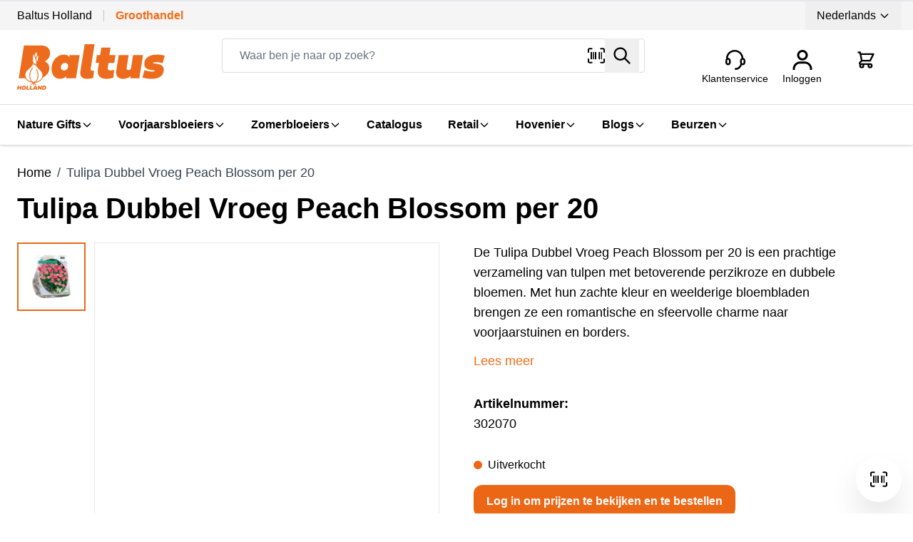

--- FILE ---
content_type: text/html; charset=UTF-8
request_url: https://www.baltusbloembollen.nl/grootverpakking-tulipa-dubbel-vroeg-peach-blossom-per-20.html
body_size: 84561
content:
<!doctype html>
<html lang="nl">
<head prefix="og: http://ogp.me/ns# fb: http://ogp.me/ns/fb# product: http://ogp.me/ns/product#">
    <meta charset="utf-8"/>
<meta name="title" content="Tulipa Dubbel Vroeg Peach Blossom per 20 - Baltus"/>
<meta name="robots" content="INDEX,FOLLOW"/>
<meta name="viewport" content="width=device-width, initial-scale=1"/>
<title>Tulipa Dubbel Vroeg Peach Blossom per 20 - Baltus</title>
<link  rel="stylesheet" type="text/css"  media="all" href="https://www.baltusbloembollen.nl/static/version1768223804/frontend/Baltus/default/nl_NL/Anowave_Ec/css/ec.css" />
<link  rel="stylesheet" type="text/css"  media="all" href="https://www.baltusbloembollen.nl/static/version1768223804/frontend/Baltus/default/nl_NL/css/styles.css" />
<link  rel="stylesheet" type="text/css"  media="all" href="https://www.baltusbloembollen.nl/static/version1768223804/frontend/Baltus/default/nl_NL/Amasty_Base/vendor/slick/amslick.min.css" />
<script  type="text/javascript"  src="https://www.baltusbloembollen.nl/static/version1768223804/frontend/Baltus/default/nl_NL/Smile_ElasticsuiteTracker/js/tracking.js"></script>
<link  rel="canonical" href="https://www.baltusbloembollen.nl/grootverpakking-tulipa-dubbel-vroeg-peach-blossom-per-20.html" />
<link  rel="icon" type="image/x-icon" href="https://www.baltusbloembollen.nl/media/favicon/stores/1/Baltus_Beeldmerk_oranje_.png" />
<link  rel="shortcut icon" type="image/x-icon" href="https://www.baltusbloembollen.nl/media/favicon/stores/1/Baltus_Beeldmerk_oranje_.png" />
        <link rel="alternate" hreflang="nl" href="https://www.baltusbloembollen.nl/grootverpakking-tulipa-dubbel-vroeg-peach-blossom-per-20.html"/>
    <link rel="alternate" hreflang="de" href="https://www.baltusblumenzwiebeln.de/grootverpakking-tulipa-dubbel-vroeg-peach-blossom-per-20.html"/>

<script data-ommit="true">
    var AEC = (function()
{
	return {
		add: function(context, dataLayer)
		{
			let element = context, qty = 1, variants = [], variant = [], variant_attribute_option = [], items = [];

			document.querySelectorAll('input[name=qty]:checked, [name=qty]').forEach(element => 
			{
				qty = element.value;
			});
			
			qty = Math.abs(qty);
			
			if (isNaN(qty))
			{
				qty = 1;
			}
			
			if ('undefined' !== typeof jQuery)
			{
				var form = jQuery(context).closest('form');

				if (form.length && typeof form.valid === 'function')
				{
					if (!form.valid())
					{
						return true;
					}
				}
			}
			
			if (!AEC.gtm())
			{
				if (element.dataset.click)
				{
					AEC.Time.track(dataLayer, AEC.Const.TIMING_CATEGORY_ADD_TO_CART, element.dataset.name, element.dataset.category);
					
					eval(element.dataset.click);
				}
				
				return true;
			}
			
			if(element.dataset.configurable)
			{
				document.querySelectorAll('[name^="super_attribute"]').forEach(attribute => 
				{
					if (attribute.matches('select'))
					{
						var name = attribute.getAttribute('name'), id = name.substring(name.indexOf('[') + 1, name.lastIndexOf(']'));

						if (attribute.selectedIndex)
						{
							var option = attribute.options[attribute.selectedIndex];
							
							if (option)
							{
								variants.push(
								{
									id: 	id,
									option: option.label,
									text: 	option.text
								});
							}
						}
					}
					
					if (attribute.matches('input') && -1 != attribute.type.indexOf('radio'))
					{
						if (attribute.parentNode.classList.contains('swatch-option-selected') || attribute.checked)
						{
							Object.entries(AEC.SUPER).forEach(([key, super_attribute]) => 
							{
								if (-1 != attribute.name.indexOf("super_attribute[" + super_attribute.id + "]"))
								{
									let variant = 
									{
										id: 	super_attribute.id,
										text:	super_attribute.label,
										option: attribute.value
									};
									
									variants.push(variant);
								}
							});
						}
					}
				});
				
				/**
				 * Colour Swatch support
				 */
				if (!variants.length)
				{
					Object.entries(AEC.SUPER).forEach(([key, attribute]) => 
					{
						var swatch = document.querySelectorAll('div[attribute-code="' + attribute.code + '"], div[data-attribute-code="' + attribute.code + '"]');
						
						swatch.forEach(element => 
						{
							let variant = 
							{
								id: 	attribute.id,
								text:	'',
								option: null
							};
							
							var select = element.querySelector('select');

							if (select)
							{
								if (select.selectedIndex)
								{
									var option = select.options[select.selectedIndex];
									
									if (option)
									{
										variant.text 	= option.text;
										variant.option 	= option.value;
									}
								}
							}
							else 
							{
								var span = element.querySelector('span.swatch-attribute-selected-option');

								if (span)
								{
									variant.text 	= span.innerHTML;
									variant.option 	= span.parentNode.dataset.optionSelected;
								}
							}
							
							variants.push(variant);
						});
					});
				}
				
				if (!variants.length)
				{
					AEC.EventDispatcher.trigger('ec.variants', variants);
				}
				
				var SUPER_SELECTED = [];

				for (i = 0, l = variants.length; i < l; i++)
				{
					for (a = 0, b = AEC.SUPER.length; a < b; a++)
					{
						if (AEC.SUPER[a].id == variants[i].id)
						{
							var text = variants[i].text;

							if (AEC.useDefaultValues)
							{
								AEC.SUPER[a].options.forEach(option => 
								{
									if (parseInt(option.value_index) == parseInt(variants[i].option))
									{
										if (option.hasOwnProperty('admin_label'))
										{
											text = option.admin_label;
										}
										else if (option.hasOwnProperty('store_label'))
										{
											text = option.store_label;
										}
									}
								});
							}
							
							variant.push([AEC.SUPER[a].label,text].join(AEC.Const.VARIANT_DELIMITER_ATT));
							
							let tier_price = Number.parseFloat(element.dataset.price).toFixed(2);
							
							Object.entries(AEC.CONFIGURABLE_SIMPLES).forEach(([key, simple]) => 
							{
							    if (simple.hasOwnProperty('configurations'))
							    {
							    	Object.entries(simple.configurations).forEach(([key, configuration]) => 
									{
										if (configuration.label === variants[i].option)
										{
											let prices = [];
											
											Object.entries(simple.price_tier).forEach(([key, tier]) => 
											{
												if (parseInt(qty) >= parseInt(tier.price_qty))
												{
													prices.push(Number.parseFloat(tier.price));
												}
											});

											if (prices.length)
											{
												tier_price = prices.sort(function(a,b) { return a < b; }).pop();
											}
										}
									});
							    }
							});
							
							variant_attribute_option.push(
							{
								attribute: 	variants[i].id,
								option: 	variants[i].option,
								price:		tier_price
							});
						}
					}
				}
				
				if (!variant.length)
				{
					if (element.dataset.click)
					{
						AEC.Time.track(dataLayer, AEC.Const.TIMING_CATEGORY_ADD_TO_CART, element.dataset.name, element.dataset.category);
						
						eval(element.dataset.click);
					}
					
					return true;
				}
			}
			
			if (element.dataset.grouped)
			{
				for (u = 0, y = window.G.length; u < y; u++)
				{
					let field = document.querySelector('[name="super_group[' + window.G[u].id + ']"]');

					if (field)
					{
						(qty => 
						{
							if (qty)
							{
								let item = 
								{
									'item_name': 		window.G[u].item_name,
									'item_id': 		    window.G[u].item_id,
									'price': 			window.G[u].price,
									'category': 		window.G[u].category,
									'item_brand':		window.G[u].item_brand,
									'quantity': 		qty
								};
								
								Object.assign(item, item, AEC.GA4.transformCategories(element.dataset.category));
								
								items.push(item);
							}
						})(Math.abs(field.value));
					}
				}
			}
			else
			{
				let price = Number.parseFloat(element.dataset.price);
				
				if (element.dataset.hasOwnProperty('selection'))
				{
					let selection = parseInt(element.dataset.selection);
					
					Object.entries(AEC.CONFIGURABLE_SIMPLES).forEach(([key, simple]) => 
					{
						if (key == selection)
						{
							if (simple.hasOwnProperty('price_tier'))
							{
								Object.entries(simple.configurations).forEach(([key, configuration]) => 
								{
									let prices = [];
									
									Object.entries(simple.price_tier).forEach(([key, tier]) => 
									{
										if (parseInt(qty) >= parseInt(tier.price_qty))
										{
											prices.push(Number.parseFloat(tier.price));
										}
									});

									if (prices.length)
									{
										price = prices.sort(function(a,b) { return a < b; }).pop();
									}
								});
							}
						}
					});
				}
				
				let item = 
				{
					'item_name': 		element.dataset.name,
					'item_id': 		    1 === parseInt(element.dataset.useSimple) ? element.dataset.simpleId : element.dataset.id,
					'price': 			price,
					'item_brand':		element.dataset.brand,
					'item_variant':		variant.join(AEC.Const.VARIANT_DELIMITER),
					'variants':			variants,
					'category':			element.dataset.category,
					'quantity': 		qty,
					'currency':			AEC.currencyCode,
					'index': 			0
				};
				
				Object.assign(item, item, AEC.GA4.transformCategories(element.dataset.category));
				
				items.push(item);
			}
			
			let value_combined = 0;
			
			for (i = 0, l = items.length; i < l; i++)
			{
				value_combined += (Number.parseFloat(items[i].price) * Number.parseInt(items[i].quantity));
				
				(function(item)
				{
					Object.entries(AEC.parseJSON(element.dataset.attributes)).forEach(([key, value]) => 
					{
						item[key] = value;
					});
					
					let options = [];
					
					Object.entries(AEC.parseJSON(element.dataset.options)).forEach(([key, name]) => 
					{
						let option = document.querySelector('[name="options[' + key + ']"]'), value = null;
						
						switch(true)
						{
							case option instanceof HTMLInputElement: 
							case option instanceof HTMLTextAreaElement: value = option.value;
								break;
							case option instanceof HTMLSelectElement: value = option.options[option.selectedIndex].text;
								break;
						}
						
						if (value)
						{
							options.push({ name: name, value: value });
						}
						
					});
					
					if (options.length)
					{
						item['options'] = options;
					}

				})(items[i]);
			}
			
			var data = 
			{
				'event':'add_to_cart',
				'eventLabel': element.dataset.name,
				'ecommerce': 
				{
					'currency': 		AEC.currencyCode,
					'value':			value_combined,
					'item_list_id': 	element.dataset.list,
					'item_list_name': 	element.dataset.list,
					'items': 			items,
					'options': 			variant_attribute_option
				},
				'currentStore': element.dataset.store
			};
			
			if (AEC.useDefaultValues)
			{
				data['currentStore'] = AEC.storeName;
			}
			
			/**
			 * Notify listeners
			 */
			this.EventDispatcher.trigger('ec.add.data', data);
			
			/**
			 * Track event
			 */
			AEC.CookieConsent.queue(() => 
			{
				AEC.Cookie.add(data).push(dataLayer);
				
			}).process();
			
			/**
			 * Save backreference
			 */
			if (AEC.localStorage)
			{
				(function(items)
				{
					for (var i = 0, l = items.length; i < l; i++)
					{
						AEC.Storage.reference().set(
						{
							id: 		items[i].item_id,
							category: 	items[i].category
						});
					}
				})(items);
			}
			
			/**
			 * Track time 
			 */
			AEC.Time.track(dataLayer, AEC.Const.TIMING_CATEGORY_ADD_TO_CART, element.dataset.name, element.dataset.category);

			if (AEC.facebook)
			{
				if ("function" === typeof fbq)
				{
					(function(product, items, fbq)
					{
						var content_ids = [], price = 0;
						
						for (i = 0, l = items.length; i < l; i++)
						{
							content_ids.push(items[i].item_id);
			
							price += parseFloat(items[i].price);
						}
						
						(function(callback)
						{
							if (AEC.Const.COOKIE_DIRECTIVE)
							{
								AEC.CookieConsent.queue(callback).process();
							}
							else 
							{
								callback.apply(window,[]);
							}
						})
						(
							(function(product, content_ids, price)
							{
								return function()
								{
									if ('undefined' === typeof variants)
									{
										variants = [];
									}
									
									fbq('track', 'AddToCart', 
									{
										content_name: 	product,
										content_ids: 	content_ids,
										content_type: 	!variants.length ? 'product' : 'product_group',
										value: 			price,
										currency: 		AEC.currencyCode
									}, 
									{ 
										eventID: AEC.UUID.generate({ event: 'AddToCart'})
									});
								};
								
							})(product, content_ids, price)
						);

					})(element.dataset.name, items, fbq);
				}
			}
			
			if (element.dataset.click)
			{
				eval(element.dataset.click);
			}
			
			return true;
		},
		addSwatch: function(context,dataLayer)
		{	
			var element = context;
			
			if (window.jQuery) 
			{  
				jQuery(document).on('ajax:addToCart', function()
				{
					var attributes = [];
					
					Object.entries(AEC.parseJSON(element.dataset.swatch)).forEach(([key, value]) => 
					{
						attributes.push(value);
					});
					
					var option = document.querySelector('.swatch-option.selected');

					if (!option)
					{
						let form = jQuery(element).parents('form:first');

						if (form)
						{
							let selected = [];

							Object.entries(attributes).forEach(([key, value]) => 
							{
								let a = form.find('input[name="super_attribute[' + value.attribute_id + ']"]').get(0).dataset.label;
								let b = value.attribute_label;

								selected.push([b,a].join(AEC.Const.VARIANT_DELIMITER_ATT));
							});

							variant = [selected].join(AEC.Const.VARIANT_DELIMITER);
						}
					}
					else 
					{
						variant = [[attributes[0].attribute_label, option.getAttribute('aria-label')].join(AEC.Const.VARIANT_DELIMITER_ATT)].join(AEC.Const.VARIANT_DELIMITER);
					}
					
					let items = [];
					
					let item =  
					{
						'item_name': 		element.dataset.name,
						'item_id': 		    element.dataset.id,
						'price': 			element.dataset.price,
						'category': 		element.dataset.category,
						'item_brand':		element.dataset.brand,
						'item_variant':		variant,
						'item_list_name': 	element.dataset.list,
						'item_list_id': 	element.dataset.list,
						'quantity': 		1,
						'index':			element.dataset.position
					};
					
					Object.assign(item, item, AEC.GA4.transformCategories(element.dataset.category));
					
					/**
					 * Track event
					 */
					AEC.Cookie.add(
					{
						'event': 			'add_to_cart',
						'currency':			AEC.currencyCode,
						'eventLabel': 		element.dataset.name,
						'item_list_id': 	element.dataset.list,
						'item_list_name': 	element.dataset.list,
						'ecommerce': 
						{
							'items': [item]
						},
						'currentStore': element.dataset.store
					}).push(dataLayer);
	
					/**
					 * Track time 
					 */
					AEC.Time.track(dataLayer, AEC.Const.TIMING_CATEGORY_ADD_TO_CART, element.dataset.name, element.dataset.category);
				});
			}
			
			return true;
		},
		click: function(context,dataLayer)
		{
			var element = context;
			
			if (!AEC.gtm())
			{
				AEC.Time.track(dataLayer, AEC.Const.TIMING_CATEGORY_PRODUCT_CLICK, element.dataset.name, element.dataset.category);

				return true;
			}

			var item = 
			{
				'item_name': 	element.dataset.name,
				'item_id': 		element.dataset.id,
				'price': 		element.dataset.price,
				'item_brand':	element.dataset.brand,
				'quantity': 	element.dataset.quantity,
				'index':		element.dataset.position,
				'category':		element.dataset.category,
				'currency':		AEC.currencyCode
			};
			
			Object.entries(AEC.parseJSON(element.dataset.attributes)).forEach(([key, value]) => 
			{
				item[key] = value;
			});
			
			Object.assign(item, item, AEC.GA4.augmentCategories(item));
			
			var data = 
			{
				'event': 			'select_item',
				'eventLabel': 		element.dataset.name,
				'item_list_id': 	element.dataset.list, 
				'item_list_name': 	element.dataset.list,
				'ecommerce': 
				{
					'items': 
					[
						item
					]
				},
    	     	'currentStore': element.dataset.store	
			};
			

			/**
			 * Push data
			 */
			AEC.CookieConsent.queue(() => 
			{
				AEC.Cookie.click(data).push(dataLayer);
				
			}).process();
			
			/**
			 * Track time 
			 */
			AEC.Time.track(dataLayer, AEC.Const.TIMING_CATEGORY_PRODUCT_CLICK, element.dataset.name, element.dataset.category);

			if (element.dataset.click)
			{
				eval(element.dataset.click);
			}

			return true;
		},
		remove: function(context, dataLayer)
		{
			var element = context;
			
			if (!AEC.gtm())
			{
				AEC.Time.track(dataLayer, AEC.Const.TIMING_CATEGORY_REMOVE_FROM_CART, element.dataset.name, element.dataset.category);
			}

			var item = 
			{
				'item_name': 	element.dataset.name,
				'item_id': 		element.dataset.id,
				'price': 		parseFloat(element.dataset.price),
				'category': 	element.dataset.category,
				'item_brand':	element.dataset.brand,
				'quantity': 	element.dataset.quantity,
				'currency': 	AEC.currencyCode
			};
			
			Object.entries(AEC.parseJSON(element.dataset.attributes)).forEach(([key, value]) => 
			{
				item[key] = value;
			});
			
			Object.assign(item, item, AEC.GA4.augmentCategories(item));
			
			var data = 
			{
				'event': 'remove_from_cart',
				'eventLabel': element.dataset.name,
				'ecommerce': 
				{
					'item_list_id':  element.dataset.list,
					'item_list_name':  element.dataset.list,
					'items': 
					[
						item
					]
				}
			};
			
			AEC.EventDispatcher.trigger('ec.remove.data', data);
			
			if (AEC.Message.confirm)
			{
				require(['Magento_Ui/js/modal/confirm'], function(confirmation) 
				{
				    confirmation(
				    {
				        title: AEC.Message.confirmRemoveTitle,
				        content: AEC.Message.confirmRemove,
				        actions: 
				        {
				            confirm: function()
				            {
				            	/**
								 * Track event
								 */
								AEC.Cookie.remove(data).push(dataLayer);

								/**
								 * Track time 
								 */
								AEC.Time.track(dataLayer, AEC.Const.TIMING_CATEGORY_REMOVE_FROM_CART, element.dataset.name);
								
								/**
								 * Execute standard data-post
								 */
								(params => 
								{
									let form = document.createElement("form");
									
					                form.setAttribute('method', 'post');
					                form.setAttribute('action', params.action);
					                
					                let formKey = jQuery.cookie('form_key');
					                
					                if (formKey)
					                {
					                	params.data['form_key'] = formKey;
					                }
					                
					                Object.entries(params.data).forEach(([name, value]) => 
									{
										let input = document.createElement('input');
								
										input.setAttribute('type', 'text');
										input.setAttribute('name',  name);
										input.setAttribute('value', value);
										
										form.append(input);
									});
					                
					                document.querySelector("body").appendChild(form);
					                
					                form.submit();
									
								})(AEC.parseJSON(element.dataset.postAction));
				            },
				            cancel: function()
				            {
				            	return false;
				            },
				            always: function()
				            {
				            	return false;
				            }
				        }
				    });
				});
			}
			else 
			{
				/**
				 * Track event
				 */
				AEC.Cookie.remove(data).push(dataLayer);

				/**
				 * Track time 
				 */
				AEC.Time.track(dataLayer, AEC.Const.TIMING_CATEGORY_REMOVE_FROM_CART, element.dataset.name);
			}
			
			return false;
		},
		wishlist: function(context, dataLayer)
		{
			var element = context;

			if (!AEC.gtm())
			{
				/**
				 * Track time 
				 */
				AEC.Time.track(dataLayer, AEC.Const.TIMING_CATEGORY_PRODUCT_WISHLIST, element.dataset.name,'Wishlist');
				
				return true;
			}
			
			let attributes = JSON.parse(element.dataset.eventAttributes);
			
			/**
			 * Track event
			 */
			AEC.Cookie.wishlist(
			{
				event: 		element.dataset.event,
				eventLabel: element.dataset.eventLabel,
				ecommerce: 
				{
					items: attributes.items
				}
			}).push(dataLayer);

			return true;
		},
		wishlistRemove: function(context, dataLayer)
		{
			var element = context;

			if (!AEC.gtm())
			{
				/**
				 * Track time 
				 */
				AEC.Time.track(dataLayer, AEC.Const.TIMING_CATEGORY_PRODUCT_WISHLIST, element.dataset.name,'Wishlist');
				
				return true;
			}
			
			let attributes = JSON.parse(element.dataset.eventAttributes);
			
			/**
			 * Track event
			 */
			AEC.Cookie.wishlistRemove(
			{
				event: 		element.dataset.event,
				eventLabel: element.dataset.eventLabel,
				ecommerce: 
				{
					items: attributes.items
				}
			}).push(dataLayer);

			return true;
		},
		compare: function(context, dataLayer)
		{
			var element = context;

			if (!AEC.gtm())
			{
				/**
				 * Track time 
				 */
				AEC.Time.track(dataLayer, AEC.Const.TIMING_CATEGORY_PRODUCT_COMPARE, element.dataset.name,'Compare');
				
				return true;
			}
			
			let attributes = JSON.parse(element.dataset.eventAttributes);

			AEC.Cookie.compare(
			{
				event: 		element.dataset.event,
				eventLabel: element.dataset.eventLabel,
				ecommerce: 
				{
					items: attributes.items
				}
			}).push(dataLayer);
			
			return true;
		},
		Bind: (function()
		{
			return {
				apply: function(parameters)
				{	
					/**
					 * Merge persistent storage
					 */
					AEC.Persist.merge();
					
					/**
					 * Push private data
					 */
					AEC.Cookie.pushPrivate();
					
					document.addEventListener('DOMContentLoaded',() => 
					{
						document.body.addEventListener('catalogCategoryAddToCartRedirect', () => 
						{
							dataLayer.push(
							{
								event: AEC.Const.CATALOG_CATEGORY_ADD_TO_CART_REDIRECT_EVENT
							});
						});
					});

					if (parameters)
					{
						if (parameters.performance)
						{
							if (window.performance)
							{
								window.onload = function()
								{
									setTimeout(function()
									{
									    var time = performance.timing.loadEventEnd - performance.timing.responseEnd;
									    
									    var timePayload = 
									    {
								    		'event':'performance',
							    			'performance':
							    			{
							    				'timingCategory':	'Load times',
							    				'timingVar':		'load',
							    				'timingValue': 		(time % 60000)
							    			}	
									    };
									    
									    switch(window.google_tag_params.ecomm_pagetype)
									    {
									    	case 'home':
									    		
									    		timePayload.performance.timingLabel = 'Home';
									    		
									    		AEC.CookieConsent.queue(() => 
									            {
									            	dataLayer.push(timePayload);
									            }).process();
									    		
									    		break;
									    	case 'product':
									    		
									    		timePayload.performance.timingLabel = 'Product';
									    		
									    		AEC.CookieConsent.queue(() => 
									            {
									            	dataLayer.push(timePayload);
									            }).process();
									    		
									    		break;
									    	
								    		case 'category':
									    		
									    		timePayload.performance.timingLabel = 'Category';
									    		
									    		AEC.CookieConsent.queue(() => 
									            {
									            	dataLayer.push(timePayload);
									            }).process();
									    		
									    		break;
									    }
									    
									}, 0);
								};	
							}
						}
					}
					
					return this;
				}
			};
			
		})(),
		Time: (function()
		{
			var T = 
			{
				event: 			'trackTime',
				timingCategory:	'',
				timingVar:		'',
				timingValue:	-1,
				timingLabel:	''
			};

			var time = new Date().getTime();
			
			return {
				track: function(dataLayer, category, variable, label)
				{
					T.timingValue = (new Date().getTime()) - time;
					
					if (category)
					{
						T.timingCategory = category;
					}

					if (variable)
					{
						T.timingVar = variable;
					}

					if (label)
					{
						T.timingLabel = label;
					}
					
					(function(callback)
					{
						if (AEC.Const.COOKIE_DIRECTIVE)
						{
							AEC.CookieConsent.queue(callback).process();
						}
						else 
						{
							callback.apply(window,[]);
						}
					})
					(
						(function(dataLayer, T)
						{
							return function()
							{
								dataLayer.push(T);
							};
							
						})(dataLayer, T)
					);
				},
				trackContinue: function(dataLayer, category, variable, label)
				{
					this.track(dataLayer, category, variable, label);

					time = new Date().getTime();
				}
			};
			
		})(),
		Persist:(function()
		{
			var DATA_KEY = 'persist'; 

			var proto = 'undefined' != typeof Storage ? 
			{
				push: function(key, entity)
				{
					/**
					 * Get data
					 */
					var data = this.data();

					/**
					 * Push data
					 */
					data[key] = entity;

					/**
					 * Save to local storage
					 */
					localStorage.setItem(DATA_KEY, JSON.stringify(data));

					return this;
				},
				data: function()
				{
					var data = localStorage.getItem(DATA_KEY);
					
					if (null !== data)
					{
						return JSON.parse(data);
					}

					return {};
				},
				merge: function()
				{
					var data = this.data();
					var push = 
					{
						persist: {}
					};

					for (var i in data)
					{
						push.persist[i] = data[i];
					}

					dataLayer.push(push);

					return this;
				},
				clear: function()
				{
					/**
					 * Reset private local storage
					 */
					localStorage.setItem(DATA_KEY,JSON.stringify({}));

					return this;
				}
			} : {
				push: 	function(){}, 
				merge: 	function(){},
				clear: 	function(){}
			};

			/**
			 * Constants
			 */
			proto.CONST_KEY_PROMOTION = 'persist_promotion';

			return proto;
			
		})(),
		Checkout: (function()
		{
			return {
				init: false,
				data: {},
				tracked: {},
				getData: function()
				{
					return this.data;
				},
				getPayload: function()
				{
					if (this.data && this.data.hasOwnProperty('payload'))
					{
						return this.data.payload;
					}
					
					return {
						error: 'Missing checkout payload data'
					};
				},
				step: function(previous, current, currentCode)
				{
					if (!this.init)
					{
						return this.fail('Step tracking requires a checkout page.');
					}
					
					if (this.data && this.data.hasOwnProperty('ecommerce'))
					{	
						this.data.ecommerce['step'] = ++current;

						/**
						 * Notify listeners
						 */
						AEC.EventDispatcher.trigger('ec.checkout.step.data', this.data);
						
						/**
						 * Track checkout step
						 */
						AEC.Cookie.checkout(this.data).push(dataLayer);
					}
					
					return this;
				},
				stepOption: function(step, option)
				{
					if (!option)
					{
						return this;
					}
					
					if (!this.init)
					{
						return this.fail('Step option tracking requires a checkout page.');
					}
					
					
					if (!option.toString().length)
					{
						return this;
					}
					
					var data = 
					{
	    				'event': 'checkoutOption',
	    				'ecommerce': 
	    				{
	    					'checkout_option': 
	    					{
	    						'actionField': 
	    						{
	    							'step': step,
	    							'option': option
	    						}
	    					}
	    				}
	        		};
					
					/**
					 * Notify listeners
					 */
					AEC.EventDispatcher.trigger('ec.checkout.step.option.data', data);
					
					/**
					 * Track checkout option
					 */
					AEC.CookieConsent.queue(() => 
					{
						AEC.Cookie.checkoutOption(data).push(dataLayer);
						
					}).process();
					
					
					return this;
				},
				fail: function(message)
				{
					console.log(message);
					
					return this;
				}
			};
			
		})(),
		Cookie: (function()
		{
			return {
				data: null,
				privateData: null,
				reset: function()
				{
					if (AEC.reset)
					{
						dataLayer.push({ ecommerce: null });
					}
					
					return dataLayer;
				},
				push: function(dataLayer, consent)
				{
					consent = typeof consent !== 'undefined' ? consent : true;
					
					if (this.data)
					{
						if (consent)
						{
							this.reset().push(this.data);
						}
						else 
						{
							this.reset().push(this.data);
						}
						
						/**
						 * Reset data to prevent further push
						 */
						this.data = null;
					}
					
					return this;
				},
				pushPrivate: function()
				{
					var data = this.getPrivateData();
					
					if (data)
					{
						dataLayer.push(
						{
							privateData: data
						});
					}
					
					return this;
				},
				augment: function(products)
				{
					/**
					 * Parse data & apply local reference
					 */
					var reference = AEC.Storage.reference().get();
					
					if (reference)
					{
						for (var i = 0, l = products.length; i < l; i++)
						{
							for (var a = 0, b = reference.length; a < b; a++)
							{
								if (products[i].item_id.toString().toLowerCase() === reference[a].id.toString().toLowerCase())
								{
									products[i].category = reference[a].category;
								}
							}
						}
					}
					
					return products;
				},
				click: function(data)
				{
					AEC.EventDispatcher.trigger('ec.cookie.click.data', data);
					
					this.data = data;
					
					return this;
				},
				add: function(data)
				{
					AEC.EventDispatcher.trigger('ec.cookie.add.data', data);
					
					this.data = data;

					return this;
				},
				remove: function(data)
				{
					AEC.EventDispatcher.trigger('ec.cookie.remove.item.data', data);
					
					this.data = data;
					
					if (AEC.localStorage)
					{
						this.data.ecommerce.items = this.augment(this.data.ecommerce.items);
					}

					return this;
				},
				compare: function(data)
				{
					AEC.EventDispatcher.trigger('ec.cookie.compare.data', data);
					
					this.data = data;
					
					return this;
				},
				wishlist: function(data)
				{
					AEC.EventDispatcher.trigger('ec.cookie.wishlist.data', data);
					
					this.data = data;
					
					return this;
				},
				wishlistRemove: function(data)
				{
					AEC.EventDispatcher.trigger('ec.cookie.wishlist.remove.data', data);
					
					this.data = data;
					
					return this;
				},
				update: function(data)
				{
					AEC.EventDispatcher.trigger('ec.cookie.update.item.data', data);
					
					this.data = data;
					
					return this;
				},
				visitor: function(data)
				{
					AEC.EventDispatcher.trigger('ec.cookie.visitor.data', data);
					
					this.data = (function(data, privateData)
					{
						if (privateData)
						{
							if (privateData.hasOwnProperty('visitor'))
							{
								data.visitorId 		   = privateData.visitor.visitorId;
								data.visitorLoginState = privateData.visitor.visitorLoginState;
							}
						}
						
						return data;
						
					})(data, AEC.Cookie.getPrivateData());
					
					return this;
				},
				detail: function(data)
				{
					AEC.EventDispatcher.trigger('ec.cookie.detail.data', data);
					
					this.data = data;
					
					return this;
				},
				purchase: function(data)
				{
					AEC.EventDispatcher.trigger('ec.cookie.purchase.data', data);
					
					this.data = data;

					if (AEC.localStorage)
					{
						this.data.ecommerce.purchase.items = this.augment(this.data.ecommerce.purchase.items);
					}
					
					return this;
				},
				impressions: function(data)
				{
					AEC.EventDispatcher.trigger('ec.cookie.impression.data', data);
					
					this.data = data;
					
					return this;
				},
				checkout: function(data)
				{
					AEC.EventDispatcher.trigger('ec.cookie.checkout.step.data', data);
					
					this.data = data;
					
					if (AEC.localStorage)
					{
						this.data.ecommerce.items = this.augment(this.data.ecommerce.items);
					}
					
					return this;
				},
				checkoutOption: function(data)
				{
					AEC.EventDispatcher.trigger('ec.cookie.checkout.step.option.data', data);
					
					this.data = data;
					
					return this;
				},
				promotion: function(data)
				{
					AEC.EventDispatcher.trigger('ec.cookie.promotion.data', data);
					
					this.data = data;
					
					return this;
				},
				promotionClick: function(data, element)
				{
					AEC.EventDispatcher.trigger('ec.cookie.promotion.click', data, 
				   {
						element: element
				   });
					
					this.data = data;
					
					return this;
				},
				remarketing: function(data)
				{
					AEC.EventDispatcher.trigger('ec.cookie.remarketing.data', data);
					
					this.data = data;
					
					return this;
				},
				getPrivateData: function()
				{
					if (!this.privateData)
					{
						var cookie = this.get('privateData');
						
						if (cookie)
						{
							this.privateData = this.parse(cookie);
						}
					}
					
					return this.privateData;
				},
				set: function(name, value, days)
				{
					if (!days)
					{
						days = 30;
					} 
				
					let date = new Date();
		            
		            date.setTime(date.getTime() + (days * 24 * 60 * 60 * 1000));
		            
			        document.cookie = name + "=" + value + "; expires=" + date.toGMTString() + "; path=/";
			        
			        return this;
				},
				get: function(name)
				{
					var start = document.cookie.indexOf(name + "="), len = start + name.length + 1;
					
					if ((!start) && (name != document.cookie.substring(0, name.length))) 
					{
					    return null;
					}
					
					if (start == -1) 
					{
						return null;
					}
										
					var end = document.cookie.indexOf(String.fromCharCode(59), len);
										
					if (end == -1) 
					{
						end = document.cookie.length;
					}
					
					return decodeURIComponent(document.cookie.substring(len, end));
				},
				unset: function(name) 
				{   
	                document.cookie = name + "=" + "; path=/; expires=" + (new Date(0)).toUTCString();
	                
	                return this;
	            },
				parse: function(json)
				{
					var json = decodeURIComponent(json.replace(/\+/g, ' '));
					
	                return JSON.parse(json);
				}
			};
		})(),
		CookieConsent: (function()
		{
			return {
				chain: {},
				endpoints:{},
				cookies: {},
				nonce: {},
				widget: 
				{
					display: 	false,
					color: 		'rgba(0,0,0,1)',
					colorEnd: 	'rgba(0,0,0,1)'
				},
				queue: function(callback, event)
				{	
					event = typeof event !== 'undefined' ? event : AEC.Const.COOKIE_DIRECTIVE_CONSENT_GRANTED_EVENT;
					
					if (!this.chain.hasOwnProperty(event))
					{
						this.chain[event] = [];
					}
					
					this.chain[event].push(callback);
					
					return this;
				},
				dispatch: function(consent)
				{
					/**
					 * Essential cookies
					 */
					AEC.Const.COOKIE_DIRECTIVE_CONSENT_GRANTED = true;
					
					/**
					 * Push consent to dataLayer
					 */
					dataLayer.push(consent);
					
					return this.process(consent.event);
				},
				process: function(event)
				{
					event = typeof event !== 'undefined' ? event : AEC.Const.COOKIE_DIRECTIVE_CONSENT_GRANTED_EVENT;
					
					if (this.getConsent(event))
					{
						this.dequeue(event);
					}
					else if (AEC.Const.COOKIE_DIRECTIVE_OVERRIDE_DECLINE)
					{
						this.dequeue(event);
					}
					
					return this;
				},
				dequeue: function(event)
				{
					if (this.chain.hasOwnProperty(event))
					{
						for (a = 0, b = this.chain[event].length; a < b; a++)
						{
							this.chain[event][a].apply(this,[]);
						}
						
						this.chain[event] = [];
					}
					
					return this;
				},
				getConsent: function(event)
				{
					return !AEC.Const.COOKIE_DIRECTIVE ? true : 1 == AEC.Cookie.get(event);
				},
				acceptGoogleConsent: function(segments)
				{
					if ('function' === typeof gtag)
					{
						const consentMode = true === AEC.Const.COOKIE_DIRECTIVE_SEGMENT_MODE ? 
						{
							ad_storage: 				-1 !== segments.indexOf('cookieConsentMarketingGranted')	? 'granted' : 'denied',
							security_storage:			-1 !== segments.indexOf('cookieConsentGranted')				? 'granted' : 'denied',
							functionality_storage:		-1 !== segments.indexOf('cookieConsentGranted')			   	? 'granted' : 'denied',
							personalization_storage:	-1 !== segments.indexOf('cookieConsentPreferencesGranted') 	? 'granted' : 'denied',
							analytics_storage:			-1 !== segments.indexOf('cookieConsentAnalyticsGranted')	? 'granted' : 'denied',
							ad_user_data:			    -1 !== segments.indexOf('cookieConsentUserdata')			? 'granted' : 'denied',
							ad_personalization:		    -1 !== segments.indexOf('cookieConsentPersonalization')		? 'granted' : 'denied'
						} : 
						{
							ad_storage: 				'granted',
							security_storage:			'granted',
							functionality_storage:		'granted',
							personalization_storage:	'granted',
							analytics_storage:			'granted',
							ad_user_data:				'granted',
							ad_personalization:			'granted'
						};

						/**
						 * Update consent
						 */
						gtag('consent','update',consentMode);
						
						/**
						 * Update localStorage
						 */
				        localStorage.setItem('consentMode', JSON.stringify(consentMode));
				        
				        /**
				         * Dispatch custom event
				         */
				        window.dispatchEvent(new CustomEvent("consent_accept", { detail: { consentMode: consentMode, segments: segments } }));
					}
					
					return this;
				},
				acceptConsent: function(event)
				{
					return this.dispatch({ event:event });
				},
				declineConsent: function(event)
				{
					return this.dispatch({ event:event });
				},
				declineGoogleConsent: function()
				{
					if ('function' === typeof gtag)
					{
						const consentMode = 
						{
							ad_storage: 				'denied',
							security_storage:			'denied',
							functionality_storage:		'denied',
							personalization_storage:	'denied',
							analytics_storage:			'denied',
							ad_user_data:				'denied',
							ad_personalization:			'denied'
						};
						
						/**
						 * Update consent
						 */
						gtag('consent','update',consentMode);
						
						/**
						 * Update localStorage
						 */
				        localStorage.setItem('consentMode', JSON.stringify(consentMode));

				        /**
				         * Dispatch custom event
				         */
				        window.dispatchEvent(new CustomEvent("consent_decline",{ detail: { consentMode: consentMode } }));
					}
					
					return this;
				},
				setEndpoints: function(endpoints)
				{
					this.endpoints = endpoints;
					
					return this;
				},
				getConsentDialog: function(dataLayer)
				{
					var endpoints = this.endpoints;
					
					if (1 == AEC.Cookie.get(AEC.Const.COOKIE_DIRECTIVE_CONSENT_DECLINE_EVENT))
					{
						AEC.CookieConsent.declineGoogleConsent([AEC.Const.COOKIE_DIRECTIVE_CONSENT_DECLINE_EVEN]).getWidget();

						return true;
					}
					
					if (1 != AEC.Cookie.get(AEC.Const.COOKIE_DIRECTIVE_CONSENT_GRANTED_EVENT))
					{
						this.renderConsentDialog(dataLayer);
					}
					else 
					{
						if (AEC.Const.COOKIE_DIRECTIVE_SEGMENT_MODE)
						{
							(segments => 
							{
								let grant = [];
								
								for (i = 0, l = segments.length; i < l;i++)
								{
									if (1 == AEC.Cookie.get(segments[i]))
									{
										AEC.CookieConsent.acceptConsent(segments[i]);	
										
										grant.push(segments[i]);
									}
								}
	
								AEC.CookieConsent.acceptGoogleConsent(grant).getWidget();
								
							})(AEC.Const.COOKIE_DIRECTIVE_SEGMENT_MODE_EVENTS);
						}
						else 
						{
							AEC.CookieConsent.acceptConsent(AEC.Const.COOKIE_DIRECTIVE_CONSENT_GRANTED_EVENT).getWidget();
						}
					}
				},
				closeConsentDialog: function(directive)
				{
					directive.remove();
					
					this.getWidget();
					
					return this;
				},
				renderConsentDialog: function(dataLayer)
				{
					let template = document.querySelector('template[data-consent]');
					
					(endpoints => 
					{
						var directive = (body => 
						{
							body.insertAdjacentHTML('beforeend', template.innerHTML);

							return body.lastElementChild;
							
						})(document.body);
						
						let uuid = AEC.Cookie.get('cookieUuid');
						
						if (uuid)
						{
							directive.querySelector('[data-consent-uuid').innerHTML = uuid;
						}
						
						let check_default = Number(directive.dataset.check);
						
						directive.querySelectorAll('input[type=checkbox][data-consent]').forEach(checkbox => 
						{	
							checkbox.checked = AEC.CookieConsent.getConsent(checkbox.dataset.consent) ? true : (!uuid && check_default ? true : false);
						});
						
						
						directive.querySelector('[data-consent-uuid-wrapper]').style.display = uuid ? 'block' : 'none';
						
						(directive => 
						{
							let listener = event => 
							{
								if (event.key === 'Escape') 
						        {
						        	AEC.CookieConsent.closeConsentDialog(directive).acquireProxyCookies();
						        }
							};
							
							document.addEventListener('keydown', event => 
							{
								listener(event);
								
								document.removeEventListener('keydown', listener);
							});
							
						})(directive);
						
						directive.querySelectorAll('a.customize').forEach(element => 
						{
							let customize = directive.querySelector('.ec-gtm-cookie-directive-customize');
							
							element.addEventListener('click', event => 
							{
								if ('block' === customize.style.display)
								{
									directive.querySelector('a.action.accept').style.display = 'none';
			
									customize.style.display = 'none';
								}
								else 
								{
									directive.querySelector('a.action.accept').style.display = 'block';
									
									customize.style.display = 'block';
								}	
								
								event.target.innerHTML = 'block' === customize.style.display ? event.target.dataset.hide : event.target.dataset.show;
							});
						});
						
						directive.querySelectorAll('a.ec-gtm-cookie-directive-note-toggle').forEach(element => 
						{
							element.addEventListener('click', event => 
							{
								if ('block' === event.target.nextElementSibling.style.display)
								{
									event.target.nextElementSibling.style.display = 'none';
								}
								else 
								{
									directive.querySelectorAll('.ec-gtm-cookie-directive-note').forEach(note => 
									{
										note.previousElementSibling.innerHTML = note.previousElementSibling.dataset.show;
										
										note.style.display = 'none';
									});
									
									event.target.nextElementSibling.style.display = 'block';
								}	
								
								event.target.innerHTML = 'block' === event.target.nextElementSibling.style.display ? event.target.dataset.hide : event.target.dataset.show;
								
							});
						});
						
						directive.querySelectorAll('a.accept').forEach(element => 
						{
							element.addEventListener('click', event => 
							{
								event.target.text = event.target.dataset.confirm;
	
								var grant = [...directive.querySelectorAll('[name="cookie[]"]:checked')].map(element => { return element.value });
	
								grant.unshift('cookieConsentGranted');
								
								AEC.CookieConsent.acceptGoogleConsent(grant);
	
								AEC.Request.post(endpoints.cookie, { cookie: grant }, response => 
								{
									Object.keys(response).forEach(event => 
									{
										AEC.CookieConsent.acceptConsent(event);
									});
	
									AEC.CookieConsent.closeConsentDialog(directive).acquireProxyCookies();
								});
							});
						});
						
						directive.querySelectorAll('a.accept-all').forEach(element => 
						{
							element.addEventListener('click', event => 
							{
								event.target.text = event.target.dataset.confirm;
	
								[...directive.querySelectorAll('[name="cookie[]"]')].forEach(element => 
								{
									element.checked = true;
								});
								
								var grant = [...directive.querySelectorAll('[name="cookie[]"]:checked')].map(element => { return element.value });
								
								grant.unshift('cookieConsentGranted');
	
								AEC.CookieConsent.acceptGoogleConsent(grant);
	
								AEC.Request.post(endpoints.cookie, { cookie: grant }, response => 
								{
									Object.keys(response).forEach(event => 
									{
										AEC.CookieConsent.acceptConsent(event);
									});
	
									AEC.CookieConsent.closeConsentDialog(directive).acquireProxyCookies();
								});
							});
						});
						
						directive.querySelectorAll('a.decline').forEach(element => 
						{
							element.addEventListener('click', event => 
							{
								[...directive.querySelectorAll('[name="cookie[]"]')].forEach(element => 
								{
									element.checked = false;
								});
								
								AEC.CookieConsent.declineGoogleConsent();
								
								AEC.Request.post(endpoints.cookie, { decline: true }, response => 
								{
									Object.keys(response).forEach(event => 
									{
										AEC.CookieConsent.declineConsent(event);
									});
	
									AEC.CookieConsent.closeConsentDialog(directive).acquireProxyCookies();
								});
							});
						});
						
						directive.querySelectorAll('a.close').forEach(element => 
						{
							element.style.display = AEC.Const.COOKIE_DIRECTIVE_CONSENT_GRANTED ? 'block' : 'none';
	
							element.addEventListener('click', event => 
							{
								AEC.CookieConsent.closeConsentDialog(directive).acquireProxyCookies();
							});
						});
					})(this.endpoints);
					
					return this;
				},
				acquireProxyCookies: function()
				{
					const acquire = localStorage.getItem("acquire");
					
					if (!acquire)
					{
						document.cookie.split(';').map(e => e.trim()).forEach(cookie => 
						{
							let name = cookie.substr(0, cookie.indexOf('='));
							
							if (!this.cookies.hasOwnProperty(name))
							{
								this.cookies[name] = true;
							}
						});
						
						AEC.Request.post(this.endpoints.cookieConsent, { cookies: this.cookies }, response => 
						{
							return true;
						});
						
						localStorage.setItem("acquire", true);
					}
					
					return this;
				},
				setProxy: function()
				{
					if (true)
					{
						let cookieDesc = Object.getOwnPropertyDescriptor(Document.prototype, 'cookie') || Object.getOwnPropertyDescriptor(HTMLDocument.prototype, 'cookie');
						 
					    function checkStorage() 
					    {
					    	return [].concat.apply([], []);
					    }
					    
					    window.addEventListener('captured_cookie', event => 
					    {
					    	this.cookies[event.detail.cookie.name] = event.detail.cookie.value;
					    });
					    
					    if (cookieDesc && cookieDesc.configurable) 
					    {
					        Object.defineProperty(document, 'cookie', 
			        		{
					            get: function() 
					            {
					                return cookieDesc.get.call(document);
					            },
					            set: function(val) 
					            {
					                var c = val.split('=')[0];
					                
					                if (val[0] === '!') 
					                {
					                    cookieDesc.set.call(document, val.slice(1));
					                } 
					                else if (-1 == checkStorage().indexOf(c)) 
					                {
					                    cookieDesc.set.call(document, val);
					                    
					                    window.dispatchEvent(new CustomEvent("captured_cookie",{ detail: { cookie: { name: c, value: val } }}));
					                } 
					                else 
					                {	
					                    blocked.push(val);
					                }
					            }
					        });
					    }
					}
				    
				    return this;
				},
				setNonce: function(nonce)
				{
					this.nonce = nonce;
					
					return this;
				},
				setWidget: function(options)
				{
				    (() => 
				    {
				    	let block = {};
				    	
			    		let materialize = (script, nonce) => 
			    		{
			    			let tag = document.createElement('script');
				    		  
				    		tag.type 		= "text/javascript";
				    		tag.innerHTML 	= script.innerHTML;
				    
				    		if (script.getAttribute('src'))
				    		{
				    			tag.src = script.src;
				    		}
				    		
				    		tag.setAttribute('nonce', nonce);
				    		  
				    		script.parentNode.appendChild(tag);
				    		script.parentNode.removeChild(script);
			    		};

					    let pickup = event => 
					    {
					    	document.querySelectorAll('script[data-consent]').forEach(script => 
				    		{
				    			let segment = script.dataset.segment;
				    			
				    			if (-1 != event.detail.segments.indexOf(segment))
								{
				    				delete script.dataset.consent;
				    				delete script.dataset.segment;
				    				
									materialize(script, this.nonce);
								}
				    		});
					    };
					    
					    window.addEventListener('consent_accept', event => 
					    {
					    	pickup(event);
					    	
					    	(e => 
					    	{
					    		window.addEventListener('load', event => 
							    {
							    	pickup(e);
							    });
					    		
					    	})(event);
					    });
				    })();
				    
					this.widget = {...this.widget, ...options };
					
					return this;
				},
				getWidget: function()
				{
					if (this.widget.display)
					{
						let svg = (node => 
						{
							return (text => 
							{
								let styles = 
								{
									position: 	'fixed', 
									bottom: 	'10px', 
									left: 		'10px',
									'z-index': 	'9999', 
									cursor: 	'pointer' 
								};
								
								let style = Object.entries(styles).map(([key, value]) => 
								{
									return [key,value].join(':');
								});
								
								let svg = node('svg', { id: 'consentWidget', width:52, height: 50, style: style.join(';') });

								let gradient = node('linearGradient', { id: 'gradient', gradientTransform: 'rotate(90)'});
								
								let filter = node('filter', { id: 'shadow' });
								
								[
									node('feDropShadow', { dx: '0',   dy: '0',  stdDeviation: '0.7','flood-opacity': 0.5 }),
									
								].forEach(element => 
								{
									filter.appendChild(element);
								});	      
							      
								let count = parseInt(text);

								[
									node('stop', { offset: '0%',   'stop-color': this.widget.color }),
									node('stop', { offset: '100%', 'stop-color': this.widget.colorEnd })
									
								].forEach(element => 
								{
									gradient.appendChild(element);
								});
								
								
								if (0)
								{
									svg.appendChild(filter);
								}
								
								svg.appendChild(gradient);
								
								let transform = 'scale(1.5 1.5) translate(0 10)';

								[
									node('path', { id: 'a', d: 'M22.6004 0H7.40039C3.50039 0 0.400391 3.1 0.400391 7C0.400391 10.9 3.50039 14 7.40039 14H22.6004C26.5004 14 29.6004 10.9 29.6004 7C29.6004 3.1 26.4004 0 22.6004 0ZM1.60039 7C1.60039 3.8 4.20039 1.2 7.40039 1.2H17.3004L14.2004 12.8H7.40039C4.20039 12.8 1.60039 10.2 1.60039 7Z', filter: 'url(#shadow)', fill: 'url(#gradient)', transform: transform }),
									node('path', { id: 'b', d: 'M24.6012 4.0001C24.8012 4.2001 24.8012 4.6001 24.6012 4.8001L22.5012 7.0001L24.7012 9.2001C24.9012 9.4001 24.9012 9.8001 24.7012 10.0001C24.5012 10.2001 24.1012 10.2001 23.9012 10.0001L21.7012 7.8001L19.5012 10.0001C19.3012 10.2001 18.9012 10.2001 18.7012 10.0001C18.5012 9.8001 18.5012 9.4001 18.7012 9.2001L20.8012 7.0001L18.6012 4.8001C18.4012 4.6001 18.4012 4.2001 18.6012 4.0001C18.8012 3.8001 19.2012 3.8001 19.4012 4.0001L21.6012 6.2001L23.8012 4.0001C24.0012 3.8001 24.4012 3.8001 24.6012 4.0001Z',  fill: 'rgba(255,255,255,1)', transform: transform }),
									node('path', { id: 'c', d: 'M12.7 4.1002C12.9 4.3002 13 4.7002 12.8 4.9002L8.6 9.8002C8.5 9.9002 8.4 10.0002 8.3 10.0002C8.1 10.1002 7.8 10.1002 7.6 9.9002L5.4 7.7002C5.2 7.5002 5.2 7.1002 5.4 6.9002C5.6 6.7002 6 6.7002 6.2 6.9002L8 8.6002L11.8 4.1002C12 3.9002 12.4 3.9002 12.7 4.1002Z', fill: 'url(#gradient)', transform: transform })
									
								].forEach(element => 
								{
									svg.appendChild(element);
								});
								
								let loader = node('circle', { id: 'd', cx: 13, cy:25.5, r: 6, fill:'transparent', stroke:'url(#gradient)', 'stroke-width':2, 'stroke-dasharray':'60 40', 'stroke-dashoffset': 40, filter: 'url(#shadow)', style: 'display:none'  });

								[
									node('animateTransform', 
									{ 
										attributeName: 	"transform",
								        attributeType:	"XML",
								        type:			"rotate",
								        dur:			"1s",
								        from:			"0 13 25.5",
								        to:				"360 13 25.5",
								        repeatCount:	"indefinite" 
									})
									
								].forEach(element => 
								{
									loader.appendChild(element);
								});
								
								svg.appendChild(loader);
								
								return svg;
							});
						
						})((n, v) => 
						{
							  n = document.createElementNS("http://www.w3.org/2000/svg", n);
							  
							  for (var p in v) 
							  {
								  n.setAttributeNS(null, p, v[p]);
							  }
							  
							  return n;
						});
						
						let widget = svg();
						
						/**
						 * Remove widget
						 */
						this.deleteWidget();
						
						/**
						 * Add widget
						 */
						document.body.appendChild(widget);
						
						/**
						 * Render widget
						 */
						document.body.querySelectorAll('[id=consentWidget]').forEach(element => 
						{
							element.addEventListener('click', event => 
							{
								AEC.CookieConsent.renderConsentDialog(dataLayer);
							});
						});
						
						return widget;
					}
					
					return null;
				},
				deleteWidget: function()
				{
					document.body.querySelectorAll('[id=consentWidget]').forEach(element => 
					{
						element.parentNode.removeChild(element);
					});
					
					return this;
				},
				loader: (function()
				{
					return {
						show: function()
						{
							document.querySelectorAll('[id=c]').forEach(e => { e.style.display = 'none' });
							document.querySelectorAll('[id=d]').forEach(e => { e.style.display = 'block' });
						},
						hide: function()
						{
							document.querySelectorAll('[id=c]').forEach(e => { e.style.display = 'block' });
							document.querySelectorAll('[id=d]').forEach(e => { e.style.display = 'none' });
						}
					}
				})()
			}
		})(),
		Storage: (function(api)
		{
			return {
				set: function(property, value)
				{
					if ('undefined' !== typeof(Storage))
					{
						localStorage.setItem(property, JSON.stringify(value));
					}
					
					return this;
					
				},
				get: function(property)
				{
					if ('undefined' !== typeof(Storage))
					{
						return JSON.parse(localStorage.getItem(property));
					}
					
					return null;
				},
				reference: function()
				{
					return (function(storage)
					{
						return {
							set: function(reference)
							{
								var current = storage.get('category.add') || [];
								
								
								var exists = (function(current, reference)
								{
									for (i = 0, l = current.length; i < l; i++)
									{
										if (current[i].id.toString().toLowerCase() === reference.id.toString().toLowerCase())
										{
											/**
											 * Update category
											 */
											current[i].category = reference.category;
											
											return true;
										}
									}
									
									return false;
									
								})(current, reference);
								
								if (!exists)
								{
									current.push(reference);
								}
								
								storage.set('category.add', current);
								
								return this;
							},
							get: function()
							{
								return storage.get('category.add');
							}
						}
					})(this);
				}
			}
		})(),
		gtm: function()
		{
			if ("undefined" === typeof google_tag_manager)
			{
				/**
				 * Log error to console
				 */
				console.log('Unable to detect Google Tag Manager. Please verify if GTM install snippet is available.');
				
				return false;
			}

			return true;
		},
		parseJSON: function(content)
		{
			if ('object' === typeof content)
			{
				return content;
			}
			
			if ('string' === typeof content)
			{
				try 
				{
					return JSON.parse(content);
				}
				catch (e){}
			}
			
			return {};
		}, 
		getPayloadSize: function(object)
		{
			var objects = [object], size = 0;
		
		    for (var index = 0; index < objects.length; index++) 
		    {
		        switch (typeof objects[index]) 
		        {
		            case 'boolean':
		                size += 4;
		                break;
		            case 'number':
		                size += 8;
		                break;
		            case 'string':
		                size += 2 * objects[index].length;
		                break;
		            case 'object':
		                if (Object.prototype.toString.call(objects[index]) != '[object Array]') 
		                {
		                    for (var key in objects[index]) size += 2 * key.length;
		                }
		                for (var key in objects[index]) 
		                {
		                    var processed = false;
		                    
		                    for (var search = 0; search < objects.length; search++) 
		                    {
		                        if (objects[search] === objects[index][key]) {
		                            processed = true;
		                            break;
		                        }
		                    }
		                    if (!processed) objects.push(objects[index][key]);
		                }
		        }
		    }
		    return size;
		},
		getPayloadChunks: function(arr, len)
		{
			var chunks = [],i = 0, n = arr.length;
			
			while (i < n) 
			{
			    chunks.push(arr.slice(i, i += len));
			};
	
			return chunks;
		},
		url: function(url)
		{
			return [this.Const.URL, url].join('');
		},
		EventDispatcher: (function()
		{
			return {
				events: {},
			    on: function(event, callback) 
			    {
			        var handlers = this.events[event] || [];
			        
			        handlers.push(callback);
			        
			        this.events[event] = handlers;
			    },
			    trigger: function() 
			    {
			    	/**
			    	 * Cast arguments to array
			    	 */
			    	let args = [...arguments];
			    	
			    	/**
			    	 * Get event
			    	 */
			    	let event = args ? args.shift() : null;
			    	
			    	/**
			    	 * Get handlers
			    	 */
			    	let handlers = this.events[event] || [];
			    	
			    	/**
			    	 * Get data
			    	 */
			    	let data = args ? args.shift() : {};
			    	
			    	/**
			    	 * Get options
			    	 */
			    	let options = args ? args.shift() : {};

			    	/**
			    	 * Quit if no handler
			    	 */
			        if (!handlers || handlers.length < 1)
			        {
			            return;
			        }
			        
			        console.log(event + '(' + handlers.length + ' listeners)');
			        
			        handlers.forEach(function(handler)
			        {
			        	handler(data, options);
			        });
			    }
			}
		})(),
		Request: (function()
		{
			return {
				get: function(url, params, callback)
				{
					this.execute('GET', [url,this.serialize(params)].join('?'), callback).send(null);
				},
				post: function(url, params, callback) 
				{
					this.execute('POST', url, callback).send(this.serialize(params));
				},
				execute: function(method, url, callback)
				{
					try 
					{
						var request = new XMLHttpRequest();
	
						request.open(method, url, true);
	
						request.setRequestHeader('Content-Type','application/x-www-form-urlencoded');
						request.setRequestHeader('X-Requested-With','XMLHttpRequest');
	
						request.addEventListener('load', () => 
						{
							let response;
							
							if ('application/json' === request.getResponseHeader("Content-Type"))
							{
								response = JSON.parse(request.responseText);
							}
							else
							{
								response = request.responseText;
							}
							
							if ('function' === typeof callback)
							{
								callback(response);
							}
						});
					}
					catch (e)
					{
						console.log(e.message);
						
						return null;
					}
					

					return request;
				},
				serialize: function(entity, prefix) 
				{
	                var query = [];

	                Object.keys(entity).map(key =>  
	                {
	                	var k = prefix ? prefix + "[" + key + "]" : key, value = entity[key];

	                	query.push((value !== null && typeof value === "object") ? this.serialize(value, k) : encodeURIComponent(k) + "=" + encodeURIComponent(value));
	              	});

	                return query.join("&");
	            }
			}
		})(),
		UUID: (() => 
		{
			return {
				generate: event => 
				{
					event = event || {};
					
					let uuid = 'xxxxxxxx-xxxx-4xxx-yxxx-xxxxxxxxxxxx'.replace(/[xy]/g, function(c) 
					{
					    var r = Math.random() * 16 | 0, v = c == 'x' ? r : (r & 0x3 | 0x8);
					    return v.toString(16);
					});
					
					if (-1 == ['AddToCart'].indexOf(event))
					{
						try 
						{
							let current = AEC.Cookie.get('facebook_latest_uuid');
							
							if (current)
							{
								current = JSON.parse(current);
								
								if (current.hasOwnProperty('uuid') && current.hasOwnProperty('event'))
								{
									if (event.event === current.event)
									{
										uuid = current.uuid;
									}
								}
							}
						}
						catch (e){}
					}
					
					event['uuid'] = uuid;
					
					/**
					 * Set facebook uuid cookie
					 */
					if (AEC.Const.COOKIE_DIRECTIVE)
					{
						if (AEC.Const.COOKIE_DIRECTIVE_CONSENT_GRANTED)
						{
							AEC.Cookie.set('facebook_latest_uuid', JSON.stringify(event));
						}
					}
					else 
					{
						AEC.Cookie.set('facebook_latest_uuid', JSON.stringify(event));
					}
					
					return uuid;
				}
			}
		})()
	}
})();
if ('undefined' !== typeof AEC && 'undefined' !== typeof AEC.EventDispatcher)
{	
	AEC.GA4 = (() => 
	{
		return {
			enabled: false,
			transformCategories: function(category)
			{
				if (null === category)
				{
					return {};
				}
				
				let map = {}, categories = category.toString().split('/');
				
				if (categories)
				{
					map['item_category'] = categories.shift();
					
					if (categories.length)
					{
						let index = 1;
						
						categories.forEach(category => 
						{
							map['item_category' + (++index)] = category;
						});
					}
				}
				
				return map;
			},
			augmentCategories: function(product) 
			{
				if (product.hasOwnProperty('category'))
				{
					AEC.Cookie.augment([product]);
				}
				
				return this.transformCategories(product.category);
			},
			augmentItem: function(product)
			{
				let map = {};
				
				map['google_business_vertical'] = 'retail';
				
				Object.entries(product).forEach(([key, value]) => 
				{
					if (-1 === ['id','name','price','category','currency','variant','brand'].indexOf(key))
					{
						map[key] = value;
					}
				});
				
				return map;
			}
			
		}
	})();
	
	/**
	 * Modify checkout step option payloasd
	 */
	AEC.EventDispatcher.on('ec.checkout.step.option.data', data => 
	{
		if (!AEC.GA4.enabled)
		{
			return true;
		}

		console.debug(data.ecommerce.checkout_option.actionField.step);
		
		switch(parseInt(data.ecommerce.checkout_option.actionField.step))
		{
			case AEC.Const.CHECKOUT_STEP_SHIPPING:
				
				data['event'] = 'add_shipping_info';
				
				if (AEC.GA4.quote.hasOwnProperty('coupon'))
				{
					data.ecommerce['coupon'] = AEC.GA4.quote.coupon;
				}
				
				data.ecommerce['currency'] = AEC.GA4.currency;
				
				data.ecommerce['items'] = AEC.Checkout.getPayload().ecommerce.items;
				
				data.ecommerce['shipping_tier'] = data.ecommerce.checkout_option.actionField.option;

				(data => 
				{
					let value = 0;

					data.ecommerce['items'].forEach(item => 
					{
						value += Number(item.price) * Number(item.quantity);
					});

					data.ecommerce['value'] = value;
		
				})(data);

				
				
				
				delete data.ecommerce.checkout_option;
				
				break;
				
			case AEC.Const.CHECKOUT_STEP_PAYMENT:
				
				data['event'] = 'add_payment_info';
				
				if (AEC.GA4.quote.hasOwnProperty('coupon'))
				{
					data.ecommerce['coupon'] = AEC.GA4.quote.coupon;
				}

				data.ecommerce['currency'] = AEC.GA4.currency;
				
				data.ecommerce['items'] = AEC.Checkout.getPayload().ecommerce.items;
				
				data.ecommerce['payment_type'] = data.ecommerce.checkout_option.actionField.option;

				(data => 
				{
					let value = 0;

					data.ecommerce['items'].forEach(item => 
					{
						value += Number(item.price) * Number(item.quantity);
					});

					data.ecommerce['value'] = value;
		
				})(data);

				
				
				delete data.ecommerce.checkout_option;
				
				break;
		}
	});
}</script>
<script data-ommit="true" nonce="dDR5OXZmM3hjdDYxdnJmNGdzMW85aHE2YXEzaWowNjc="></script>

<script data-ommit="true" nonce="dDR5OXZmM3hjdDYxdnJmNGdzMW85aHE2YXEzaWowNjc=">

	window.dataLayer = window.dataLayer || [];

		
	window.AEC = window.AEC || { version: "104.0.6"	};

		
	AEC.Const = 
	{
		TIMING_CATEGORY_ADD_TO_CART:		'Add To Cart Time',
		TIMING_CATEGORY_REMOVE_FROM_CART:	'Remove From Cart Time',
		TIMING_CATEGORY_PRODUCT_CLICK:		'Product Detail Click Time',
		TIMING_CATEGORY_CHECKOUT:			'Checkout Time',
		TIMING_CATEGORY_CHECKOUT_STEP:		'Checkout Step Time',
		TIMING_CATEGORY_PRODUCT_WISHLIST:	'Add to Wishlist Time',
		TIMING_CATEGORY_PRODUCT_COMPARE:	'Add to Compare Time'
	};

	AEC.Const.URL 					= 'https://www.baltusbloembollen.nl/';
	AEC.Const.VARIANT_DELIMITER 	= '-';
	AEC.Const.VARIANT_DELIMITER_ATT = ':';

		
	AEC.Const.CHECKOUT_STEP_SHIPPING 	= 1;
	AEC.Const.CHECKOUT_STEP_PAYMENT  	= 2;
	AEC.Const.CHECKOUT_STEP_ORDER  		= 3;

		
	AEC.Const.DIMENSION_SEARCH = 18;

	
	AEC.Const.COOKIE_DIRECTIVE 								= false;
	AEC.Const.COOKIE_DIRECTIVE_SEGMENT_MODE 				= false;
	AEC.Const.COOKIE_DIRECTIVE_SEGMENT_MODE_EVENTS			= ["cookieConsentGranted"];	
	AEC.Const.COOKIE_DIRECTIVE_CONSENT_GRANTED_EVENT 		= "cookieConsentGranted";
	AEC.Const.COOKIE_DIRECTIVE_CONSENT_DECLINE_EVENT 		= "cookieConsentDeclined";

		
	AEC.Const.COOKIE_DIRECTIVE_CONSENT_GRANTED = AEC.CookieConsent.getConsent("cookieConsentGranted");


	
	AEC.Const.COOKIE_DIRECTIVE_OVERRIDE_DECLINE = false;
	
		
	AEC.Const.CATALOG_CATEGORY_ADD_TO_CART_REDIRECT_EVENT = "catalogCategoryAddToCartRedirect";

		
	AEC.Message = 
	{
		confirm: 			 false,
		confirmRemoveTitle:  "Weet je zeker dat?",
		confirmRemove: 		 "Weet je zeker dat je dit product wilt verwijderen?"
	};
			
	AEC.storeName 			= "Groothandel NL";
	AEC.currencyCode	 	= "EUR";
	AEC.useDefaultValues 	= false;
	AEC.facebook 			= false;
	AEC.facebookInitParams 	= [];

		
	AEC.SUPER = [];

		
	AEC.CONFIGURABLE_SIMPLES = [];

	
	AEC.BUNDLE = {"bundles":[],"options":[]};

	
	AEC.localStorage = true;

		
	AEC.summary = false;

	
	AEC.reset = false;

	
	AEC.tax = 1;

	
	AEC.simples = false;
	
</script>
<script data-ommit="true" nonce="dDR5OXZmM3hjdDYxdnJmNGdzMW85aHE2YXEzaWowNjc=">

    (summary => 
    {
    	if (summary)
    	{
        	let getSummary = (event) => 
        	{
            	AEC.Request.post("https:\/\/www.baltusbloembollen.nl\/datalayer\/index\/cart\/",{ event:event }, (response) => 
            	{
                	dataLayer.push(response);
               	});
            };

            ['ec.cookie.remove.item.data','ec.cookie.update.item.data','ec.cookie.add.data'].forEach(event => 
            {
            	AEC.EventDispatcher.on(event, (event => 
            	{
                	return () => 
                	{
                    	setTimeout(() => { getSummary(event); }, 2000);
                    };
                })(event));
            });
    	}
    })(AEC.summary);
    
</script><script data-ommit="true" nonce="dDR5OXZmM3hjdDYxdnJmNGdzMW85aHE2YXEzaWowNjc=">

    if ('undefined' !== typeof AEC && AEC.GA4)
    {
    	AEC.GA4.enabled = true;

    	    	
    	AEC.GA4.conversion_event = "purchase";

    	    	
    	AEC.GA4.currency = "EUR";

    	    	
    	AEC.GA4.quote = [];
    }
    
</script><script data-ommit="true" nonce="dDR5OXZmM3hjdDYxdnJmNGdzMW85aHE2YXEzaWowNjc=">

		
	window.dataLayer = window.dataLayer || [];

	
	partytown = 
	{
		forward: ['dataLayer.push', 'fbq']
	};

	
		
	var dataLayerTransport = (function()
	{
		var data = [];
		
		return {
			data:[],
			push: function(data)
			{
				this.data.push(data);
				
				return this;
			},
			serialize: function()
			{
				return this.data;
			}
		}	
	})();
	
</script><script data-ommit="true" nonce="dDR5OXZmM3hjdDYxdnJmNGdzMW85aHE2YXEzaWowNjc=">

	/* Dynamic remarketing */
	window.google_tag_params = window.google_tag_params || {};

	/* Default pagetype */
	window.google_tag_params.ecomm_pagetype = 'product';

	/* Grouped products collection */
	window.G = [];

	/**
	 * Global revenue 
	 */
	window.revenue = 0;

	/**
	 * DoubleClick
	 */
	window.DoubleClick = 
	{
		DoubleClickRevenue:	 	0,
		DoubleClickTransaction: 0,
		DoubleClickQuantity: 	0
	};
	
	
	AEC.Cookie.visitor({"visitorLoginState":"Logged out","visitorLifetimeValue":0,"visitorExistingCustomer":"Nee","visitorType":"NOT LOGGED IN","currentStore":"Groothandel NL"}).push(dataLayer, false);

		
	dataLayer.push({ pageType: "product"});
	
</script>

	<script data-ommit="true" nonce="dDR5OXZmM3hjdDYxdnJmNGdzMW85aHE2YXEzaWowNjc=">

		
		
			(params => 
			{
				window.google_tag_params.ecomm_pagetype 	= params.ecomm_pagetype;
	    		window.google_tag_params.ecomm_category 	= params.ecomm_category;

	    		window.google_tag_params.ecomm_prodid		= (pid => 
				{
					if(window.location.hash)
					{
						let hash = window.location.hash.substring(1);

						Object.entries(AEC.CONFIGURABLE_SIMPLES).forEach(([key, configurable]) => 
						{
							Object.entries(configurable.configurations).forEach(([key, value]) => 
							{
								let compare = [value.value,value.label].join('=');

								if (-1 !== hash.indexOf(compare))
								{
									pid = configurable.id;
								}
							});
						});	
					}

					return pid;
					
				})(params.ecomm_prodid);

	    		window.google_tag_params.ecomm_totalvalue 	= params.ecomm_totalvalue;

			})({"ecomm_pagetype":"product","ecomm_category":"Baltus Groothandel","ecomm_prodid":"302070","ecomm_totalvalue":6.41});

    		window.google_tag_params.returnCustomer 	=  false;

    	
				
		
		(payload => 
		{
			AEC.CookieConsent.queue(() => 
			{
				AEC.Cookie.detail(payload).push(dataLayer);
				
			}).process();

						
			dataLayerTransport.push(payload);

            
            document.addEventListener("DOMContentLoaded", () => 
            {
            	let items = (function()
            	{
            		var items = [], trace = {};
            
            		document.querySelectorAll('[data-event=select_item]').forEach(element => 
            		{
            			let entity = 
            			{
            					
            				item_id: 		element.dataset.id,
            				item_name: 		element.dataset.name,
            				item_list_name: element.dataset.list,
            				item_list_id:	element.dataset.list,
            				item_brand: 	element.dataset.brand,
            				category:		element.dataset.category,
            				price: 			parseFloat(element.dataset.price),
            				index: 			parseFloat(element.dataset.position),
            				currency:		AEC.GA4.currency,
            				quantity: 		1,
            				remarketingFacebookId: element.dataset.remarketingFacebookId,
            				remarketingAdwordsId:  element.dataset.remarketingAdwordsId,
            				google_business_vertical: 'retail',
            				dimension10: element.dataset['dimension10']
            			};

            			Object.assign(entity, entity, AEC.GA4.augmentCategories(entity));
            
                    	var attributes = element.dataset.attributes;
            
                    	if (attributes)
            	        {
                	        Object.entries(JSON.parse(attributes)).forEach(([key, value]) => 
                	        {
                    	        entity[key] = value;
                	        });
                	    }

                	    if (!trace.hasOwnProperty(entity.item_id))
                	    {
                    	    trace[entity.item_id] = true;
                    	    
            				items.push(entity);
                	    }
                	});
            
            		return items;
            	})();

            	if (items.length)
            	{
            		let data = {"currency":"EUR","ecommerce":{"item_list_id":"Mixed Products","item_list_name":"Mixed Products"},"event":"view_item_list"};

            	    data.ecommerce['items'] = items;

            	    AEC.CookieConsent.queue(() => 
        			{
            			AEC.Cookie.impressions(data).push(dataLayer);
            			
        			}).process();
            	}
            });
            
		})({"ecommerce":{"currency":"EUR","value":6.41,"items":[{"item_id":"302070","item_name":"Tulipa Dubbel Vroeg Peach Blossom per 20","price":6.41,"item_brand":"","item_reviews_count":0,"item_rating_summary":0,"dimension10":"Niet op voorraad","quantity":1,"index":0,"item_category":"Baltus Groothandel"}],"impressions":[]},"event":"view_item","currentStore":"Groothandel NL"});
		

				
		window.G = [];

		
			if (window.G)
			{
				window.G.forEach(entity => 
				{
					AEC.CookieConsent.queue(() => 
					{
						let g = {"currency":"EUR","ecommerce":{"item_list_id":"Grouped products","item_list_name":"Grouped products"},"event":"view_item","value":0};

						g.value = entity.price;
						
						g.ecommerce['items'] = [ entity ];

						AEC.Cookie.detail(g).push(dataLayer);
						
					}).process();
				});
			}

		
			</script>


<!-- Google Tag Manager -->
<script nonce="dDR5OXZmM3hjdDYxdnJmNGdzMW85aHE2YXEzaWowNjc=">(function(w,d,s,l,i){w[l]=w[l]||[];w[l].push({'gtm.start':
new Date().getTime(),event:'gtm.js'});var f=d.getElementsByTagName(s)[0],
j=d.createElement(s),dl=l!='dataLayer'?'&l='+l:'';j.async=true;j.nonce='dDR5OXZmM3hjdDYxdnJmNGdzMW85aHE2YXEzaWowNjc=';j.src=
'https://www.googletagmanager.com/gtm.js?id='+i+dl;f.parentNode.insertBefore(j,f);
})(window,document,'script','dataLayer','GTM-T4K3S92');</script>
<!-- End Google Tag Manager -->
<script data-ommit="true" nonce="dDR5OXZmM3hjdDYxdnJmNGdzMW85aHE2YXEzaWowNjc=">

    	
</script>
<script data-ommit="true" nonce="dDR5OXZmM3hjdDYxdnJmNGdzMW85aHE2YXEzaWowNjc=">AEC.Bind.apply({"performance":false})</script>

<!--Custom Style-->
<script type="text&#x2F;javascript" src="" defer="defer">
</script><script>
    var BASE_URL = 'https://www.baltusbloembollen.nl/';
    var THEME_PATH = 'https://www.baltusbloembollen.nl/static/version1768223804/frontend/Baltus/default/nl_NL';
    var COOKIE_CONFIG = {
        "expires": null,
        "path": "\u002F",
        "domain": ".www.baltusbloembollen.nl",
        "secure": true,
        "lifetime": "31536000",
        "cookie_restriction_enabled": true    };
    var CURRENT_STORE_CODE = 'wholesale_nl';
    var CURRENT_WEBSITE_ID = '1';

    window.hyva = window.hyva || {}

    window.cookie_consent_groups = window.cookie_consent_groups || {}
    window.cookie_consent_groups['necessary'] = true;

    window.cookie_consent_config = window.cookie_consent_config || {};
    window.cookie_consent_config['necessary'] = [].concat(
        window.cookie_consent_config['necessary'] || [],
        [
            'user_allowed_save_cookie',
            'form_key',
            'mage-messages',
            'private_content_version',
            'mage-cache-sessid',
            'last_visited_store',
            'section_data_ids'
        ]
    );
</script>
<script>
    'use strict';
    (function( hyva, undefined ) {

        function lifetimeToExpires(options, defaults) {

            const lifetime = options.lifetime || defaults.lifetime;

            if (lifetime) {
                const date = new Date;
                date.setTime(date.getTime() + lifetime * 1000);
                return date;
            }

            return null;
        }

        function generateRandomString() {

            const allowedCharacters = '0123456789abcdefghijklmnopqrstuvwxyzABCDEFGHIJKLMNOPQRSTUVWXYZ',
                length = 16;

            let formKey = '',
                charactersLength = allowedCharacters.length;

            for (let i = 0; i < length; i++) {
                formKey += allowedCharacters[Math.round(Math.random() * (charactersLength - 1))]
            }

            return formKey;
        }

        const sessionCookieMarker = {noLifetime: true}

        const cookieTempStorage = {};

        const internalCookie = {
            get(name) {
                const v = document.cookie.match('(^|;) ?' + name + '=([^;]*)(;|$)');
                return v ? v[2] : null;
            },
            set(name, value, days, skipSetDomain) {
                let expires,
                    path,
                    domain,
                    secure,
                    samesite;

                const defaultCookieConfig = {
                    expires: null,
                    path: '/',
                    domain: null,
                    secure: false,
                    lifetime: null,
                    samesite: 'lax'
                };

                const cookieConfig = window.COOKIE_CONFIG || {};

                expires = days && days !== sessionCookieMarker
                    ? lifetimeToExpires({lifetime: 24 * 60 * 60 * days, expires: null}, defaultCookieConfig)
                    : lifetimeToExpires(window.COOKIE_CONFIG, defaultCookieConfig) || defaultCookieConfig.expires;

                path = cookieConfig.path || defaultCookieConfig.path;
                domain = !skipSetDomain && (cookieConfig.domain || defaultCookieConfig.domain);
                secure = cookieConfig.secure || defaultCookieConfig.secure;
                samesite = cookieConfig.samesite || defaultCookieConfig.samesite;

                document.cookie = name + "=" + encodeURIComponent(value) +
                    (expires && days !== sessionCookieMarker ? '; expires=' + expires.toGMTString() : '') +
                    (path ? '; path=' + path : '') +
                    (domain ? '; domain=' + domain : '') +
                    (secure ? '; secure' : '') +
                    (samesite ? '; samesite=' + samesite : 'lax');
            },
            isWebsiteAllowedToSaveCookie() {
                const allowedCookies = this.get('user_allowed_save_cookie');
                if (allowedCookies) {
                    const allowedWebsites = JSON.parse(unescape(allowedCookies));

                    return allowedWebsites[CURRENT_WEBSITE_ID] === 1;
                }
                return false;
            },
            getGroupByCookieName(name) {
                const cookieConsentConfig = window.cookie_consent_config || {};
                let group = null;
                for (let prop in cookieConsentConfig) {
                    if (!cookieConsentConfig.hasOwnProperty(prop)) continue;
                    if (cookieConsentConfig[prop].includes(name)) {
                        group = prop;
                        break;
                    }
                }
                return group;
            },
            isCookieAllowed(name) {
                const cookieGroup = this.getGroupByCookieName(name);
                return cookieGroup
                    ? window.cookie_consent_groups[cookieGroup]
                    : this.isWebsiteAllowedToSaveCookie();
            },
            saveTempStorageCookies() {
                for (const [name, data] of Object.entries(cookieTempStorage)) {
                    if (this.isCookieAllowed(name)) {
                        this.set(name, data['value'], data['days'], data['skipSetDomain']);
                        delete cookieTempStorage[name];
                    }
                }
            }
        };

        hyva.getCookie = (name) => {
            const cookieConfig = window.COOKIE_CONFIG || {};

            if (cookieConfig.cookie_restriction_enabled && ! internalCookie.isCookieAllowed(name)) {
                return cookieTempStorage[name] ? cookieTempStorage[name]['value'] : null;
            }

            return internalCookie.get(name);
        }

        hyva.setCookie = (name, value, days, skipSetDomain) => {
            const cookieConfig = window.COOKIE_CONFIG || {};

            if (cookieConfig.cookie_restriction_enabled && ! internalCookie.isCookieAllowed(name)) {
                cookieTempStorage[name] = {value, days, skipSetDomain};
                return;
            }
            return internalCookie.set(name, value, days, skipSetDomain);
        }


        hyva.setSessionCookie = (name, value, skipSetDomain) => {
            return hyva.setCookie(name, value, sessionCookieMarker, skipSetDomain)
        }

        hyva.getBrowserStorage = () => {
            const browserStorage = window.localStorage || window.sessionStorage;
            if (!browserStorage) {
                console.warn('Browser Storage is unavailable');
                return false;
            }
            try {
                browserStorage.setItem('storage_test', '1');
                browserStorage.removeItem('storage_test');
            } catch (error) {
                console.warn('Browser Storage is not accessible', error);
                return false;
            }
            return browserStorage;
        }

        hyva.postForm = (postParams) => {
            const form = document.createElement("form");

            let data = postParams.data;

            if (! postParams.skipUenc && ! data.uenc) {
                data.uenc = btoa(window.location.href);
            }
            form.method = "POST";
            form.action = postParams.action;

            Object.keys(postParams.data).map(key => {
                const field = document.createElement("input");
                field.type = 'hidden'
                field.value = postParams.data[key];
                field.name = key;
                form.appendChild(field);
            });

            const form_key = document.createElement("input");
            form_key.type = 'hidden';
            form_key.value = hyva.getFormKey();
            form_key.name="form_key";
            form.appendChild(form_key);

            document.body.appendChild(form);

            form.submit();
        }

        hyva.getFormKey = function () {
            let formKey = hyva.getCookie('form_key');

            if (!formKey) {
                formKey = generateRandomString();
                hyva.setCookie('form_key', formKey);
            }

            return formKey;
        }

        hyva.formatPrice = (value, showSign, options = {}) => {
            const formatter = new Intl.NumberFormat(
                'nl\u002DNL',
                Object.assign({
                    style: 'currency',
                    currency: 'EUR',
                    signDisplay: showSign ? 'always' : 'auto'
                }, options)
            );
            return (typeof Intl.NumberFormat.prototype.formatToParts === 'function') ?
                formatter.formatToParts(value).map(({type, value}) => {
                    switch (type) {
                        case 'currency':
                            return '\u20AC' || value;
                        case 'minusSign':
                            return '- ';
                        case 'plusSign':
                            return '+ ';
                        default :
                            return value;
                    }
                }).reduce((string, part) => string + part) :
                formatter.format(value);
        }

        const formatStr = function (str, nStart) {
            const args = Array.from(arguments).slice(2);

            return str.replace(/(%+)([0-9]+)/g, (m, p, n) => {
                const idx = parseInt(n) - nStart;

                if (args[idx] === null || args[idx] === void 0) {
                    return m;
                }
                return p.length % 2
                    ? p.slice(0, -1).replace('%%', '%') + args[idx]
                    : p.replace('%%', '%') + n;
            })
        }

        hyva.str = function (string) {
            const args = Array.from(arguments);
            args.splice(1, 0, 1);

            return formatStr.apply(undefined, args);
        }

        hyva.strf = function () {
            const args = Array.from(arguments);
            args.splice(1, 0, 0);

            return formatStr.apply(undefined, args);
        }

        /**
         * Take a html string as `content` parameter and
         * extract an element from the DOM to replace in
         * the current page under the same selector,
         * defined by `targetSelector`
         */
        hyva.replaceDomElement = (targetSelector, content) => {
            // Parse the content and extract the DOM node using the `targetSelector`
            const parser = new DOMParser();
            const doc = parser.parseFromString(content, 'text/html');
            const contentNode = doc.querySelector(targetSelector);

            // Bail if content can't be found
            if (!contentNode) {
                return;
            }

            hyva.activateScripts(contentNode)

            // Replace the old DOM node with the new content
            document.querySelector(targetSelector).replaceWith(contentNode);

            // Reload customerSectionData and display cookie-messages if present
            window.dispatchEvent(new CustomEvent("reload-customer-section-data"));
            hyva.initMessages();
        }

        hyva.activateScripts = (contentNode) => {
            // Extract all the script tags from the content.
            // Script tags won't execute when inserted into a dom-element directly,
            // therefore we need to inject them to the head of the document.
            const tmpScripts = contentNode.getElementsByTagName('script');

            if (tmpScripts.length > 0) {
                // Push all script tags into an array
                // (to prevent dom manipulation while iterating over dom nodes)
                const scripts = [];
                for (let i = 0; i < tmpScripts.length; i++) {
                    scripts.push(tmpScripts[i]);
                }

                // Iterate over all script tags and duplicate+inject each into the head
                for (let i = 0; i < scripts.length; i++) {
                    let script = document.createElement('script');
                    script.innerHTML = scripts[i].innerHTML;

                    document.head.appendChild(script);

                    // Remove the original (non-executing) node from the content
                    scripts[i].parentNode.removeChild(scripts[i]);
                }
            }
            return contentNode;
        }

        const replace = {['+']: '-', ['/']: '_', ['=']: ','};
        hyva.getUenc = () => btoa(window.location.href).replace(/[+/=]/g, match => replace[match]);

        let currentTrap;

        const focusableElements = (rootElement) => {
            const selector = 'button, [href], input, select, textarea, details, [tabindex]:not([tabindex="-1"]';
            return Array.from(rootElement.querySelectorAll(selector))
                .filter(el => {
                    return el.style.display !== 'none'
                        && !el.disabled
                        && el.tabIndex !== -1
                        && (el.offsetWidth || el.offsetHeight || el.getClientRects().length)
                })
        }

        const focusTrap = (e) => {
            const isTabPressed = e.key === 'Tab' || e.keyCode === 9;
            if (!isTabPressed) return;

            const focusable = focusableElements(currentTrap)
            const firstFocusableElement = focusable[0]
            const lastFocusableElement = focusable[focusable.length - 1]

            e.shiftKey
                ? document.activeElement === firstFocusableElement && (lastFocusableElement.focus(), e.preventDefault())
                : document.activeElement === lastFocusableElement && (firstFocusableElement.focus(), e.preventDefault())
        };

        hyva.releaseFocus = (rootElement) => {
            if (currentTrap && (!rootElement || rootElement === currentTrap)) {
                currentTrap.removeEventListener('keydown', focusTrap)
                currentTrap = null
            }
        }
        hyva.trapFocus = (rootElement) => {
            if (!rootElement) return;
            hyva.releaseFocus()
            currentTrap = rootElement
            rootElement.addEventListener('keydown', focusTrap)
            const firstElement = focusableElements(rootElement)[0]
            firstElement && firstElement.focus()
        }

                hyva.alpineInitialized = (fn) => window.addEventListener('alpine:initialized', fn, {once: true})
                window.addEventListener('user-allowed-save-cookie', () => internalCookie.saveTempStorageCookies())

    }( window.hyva = window.hyva || {} ));
</script>
<script>
    if (!window.IntersectionObserver) {
        window.IntersectionObserver = function (callback) {
            this.observe = el => el && callback(this.takeRecords());
            this.takeRecords = () => [{isIntersecting: true, intersectionRatio: 1}];
            this.disconnect = () => {};
            this.unobserve = () => {};
        }
    }
</script>

<meta property="og:type" content="product" />
<meta property="og:title"
      content="Tulipa&#x20;Dubbel&#x20;Vroeg&#x20;Peach&#x20;Blossom&#x20;per&#x20;20" />
<meta property="og:image"
      content="https://www.baltusbloembollen.nl/media/catalog/product/cache/a72b38f70f6af95afe9eebd84e1809cd/8/7/8717154004540.png" />
<meta property="og:description"
      content="De&#x20;Tulipa&#x20;Dubbel&#x20;Vroeg&#x20;Peach&#x20;Blossom&#x20;per&#x20;20&#x20;is&#x20;een&#x20;prachtige&#x20;verzameling&#x20;van&#x20;tulpen&#x20;met&#x20;betoverende&#x20;perzikroze&#x20;en&#x20;dubbele&#x20;bloemen.&#x20;Met&#x20;hun&#x20;zachte&#x20;kleur&#x20;en&#x20;weelderige&#x20;bloembladen&#x20;brengen&#x20;ze&#x20;een&#x20;romantische&#x20;en&#x20;sfeervolle&#x20;charme&#x20;naar&#x20;voorjaarstuinen&#x20;en&#x20;borders." />
<meta property="og:url" content="https://www.baltusbloembollen.nl/grootverpakking-tulipa-dubbel-vroeg-peach-blossom-per-20.html" />
<style>
	.ec-gtm-cookie-directive > div { background: #ffffff; color: #000000; -webkit-border-radius: 8px; -moz-border-radius: 8px; -ms-border-radius: 8px; -o-border-radius: 8px; border-radius: 8px;  }
	.ec-gtm-cookie-directive > div > div > div a.action.accept,
    .ec-gtm-cookie-directive > div > div > div a.action.accept-all { color: #8bc53f; }
	.ec-gtm-cookie-directive > div > div > div a.action.refuse,
    .ec-gtm-cookie-directive > div > div > div a.action.customize { color: #000000; }
	.ec-gtm-cookie-directive > div > div > div .ec-gtm-cookie-directive-note-toggle { color: #8bc53f; }
    .ec-gtm-cookie-directive-segments { background: #ffffff; }
    .ec-gtm-cookie-directive-segments > div input[type="checkbox"] + label:before { border:1px solid #000000; }  
</style></head>
<body id="html-body" class="catalog-product-view product-grootverpakking-tulipa-dubbel-vroeg-peach-blossom-per-20 page-layout-1column">

<!-- Google Tag Manager (noscript) -->
<noscript><iframe src="https://www.googletagmanager.com/ns.html?id=GTM-T4K3S92"
height="0" width="0" style="display:none;visibility:hidden"></iframe></noscript>
<!-- End Google Tag Manager (noscript) --><input name="form_key" type="hidden" value="3cQ9b5XPltQrHqu8" />
    <noscript>
        <section class="message global noscript border-b-2 border-blue-500 bg-blue-50 shadow-none m-0 px-0 rounded-none font-normal">
            <div class="container text-center">
                <p>
                    <strong>JavaScript lijkt uitgeschakeld te zijn in jouw browser.</strong>
                    <span>
                        Zet Javascript aan in je browser voor de beste ervaring op onze site.                    </span>
                </p>
            </div>
        </section>
    </noscript>


<script>
    document.body.addEventListener('touchstart', () => {}, {passive: true})
</script>

<script>
    function initCookieBanner() {
        const isUserAllowedSaveCookieName = 'user_allowed_save_cookie';
        const currentWebsiteId = 1;

        const isAllowedSaveCookie = () => {
            const allowedCookies = hyva.getCookie(isUserAllowedSaveCookieName);
            const allowedCookieWebsites = allowedCookies
                ? JSON.parse(unescape(allowedCookies))
                : [];

            return allowedCookieWebsites[currentWebsiteId] !== undefined
                ? !! allowedCookieWebsites[currentWebsiteId]
                : false;
        };

        return {
            showCookieBanner: false,
            cookieName: isUserAllowedSaveCookieName,
            cookieValue: '{"1":1}',
            cookieLifetime: '31536000',
            noCookiesUrl: 'https\u003A\u002F\u002Fwww.baltusbloembollen.nl\u002Fcookie\u002Findex\u002FnoCookies\u002F',

            checkAcceptCookies() {
                this.showCookieBanner = ! isAllowedSaveCookie();
            },
            setAcceptCookies() {
                const cookieExpires = this.cookieLifetime /  60 / 60 / 24;
                hyva.setCookie(this.cookieName, this.cookieValue, cookieExpires);
                if (!hyva.getCookie(this.cookieName)) {
                    window.location.href = this.noCookiesUrl;
                } else {
                    window.dispatchEvent(new CustomEvent('user-allowed-save-cookie'));
                }
            }
        }
    }
</script>

<section id="notice-cookie-block"
         x-data="initCookieBanner();"
         @private-content-loaded.window="checkAcceptCookies()"
>
    <template x-if="showCookieBanner">
        <div role="dialog"
             aria-modal="true"
             class="container fixed py-0 right-0 bottom-0 z-30 flex max-w-full bg-container-darker
                border-t-2 border-container-darker"
        >
            <button @click="showCookieBanner = false;" aria-label="Close panel"
                    class="absolute right-0 top-0 p-4">
                <svg class="w-6 h-6" fill="none" viewBox="0 0 24 24" stroke="currentColor">
                    <path stroke-linecap="round" stroke-linejoin="round"
                          stroke-width="2" d="M6 18L18 6M6 6l12 12">
                    </path>
                </svg>
            </button>

            <div class="p-2 pr-4">
                <p class="mb-1">
                    <span class="font-semibold">
                        We gebruiken cookies om je ervaring te verbeteren.                    </span>
                </p>
                <p class="mb-1">
                    <span>
                        Om je beter en persoonlijker te helpen, gebruiken wij cookies en vergelijkbare technieken.                        Naast functionele cookies, waardoor de website goed werkt,                        plaatsen we analytische cookies om onze website elke dag weer een beetje beter te maken.                        Ook plaatsen we persoonlijke cookies zodat wij en derden partijen jouw internetgedrag kunnen volgen en persoonlijke content kunnen laten zien.                        Als je onze website in volle glorie wilt gebruiken, dan is het nodig dat je onze cookies accepteert.                    </span>
                </p>
                <p class="mb-4">
                    <a href="https://www.baltusbloembollen.nl/privacy-policy/"
                       class="underline">
                        Meer informatie                    </a>
                </p>
                <div class="my-2">
                    <button @click="setAcceptCookies(); showCookieBanner = false"
                            id="btn-cookie-allow"
                            class="btn btn-primary"
                    >
                        Cookies toestaan                    </button>
                </div>
            </div>
        </div>
    </template>
</section>


<script>
    'use strict';
    (function(hyva) {
                const formValidationRules = {
            required(value, options, field, context) {
                const el = field.element.type === 'hidden' ? createTextInputFrom(field.element) : field.element,
                    msg = 'Dit\u0020is\u0020een\u0020verplicht\u0020veld.';

                if (el.type === 'radio' || el.type === 'checkbox') {
                    return (value === undefined || value.length === 0) ? msg : true;
                }

                el.setAttribute('required', '');
                el.checkValidity();

                return el.validity.valueMissing ? msg : true;
            },
            maxlength(value, options, field, context) {
                const n = Number(options)
                if (value.length > n) {
                    return n === 1
                        ? hyva.strf('Please\u0020enter\u0020no\u0020more\u0020than\u00201\u0020character.')
                        : hyva.strf('Please\u0020enter\u0020no\u0020more\u0020than\u0020\u00250\u0020characters.', options)
                }
                return true;
            },
            minlength(value, options, field, context) {
                const n = Number(options)
                if (value.length > 0 && value.length < n) {
                    return n === 1
                        ? hyva.strf('Please\u0020enter\u0020at\u0020least\u00201\u0020character.')
                        : hyva.strf('Please\u0020enter\u0020at\u0020least\u0020\u00250\u0020characters.', options)
                }
                return true;
            },
            max(value, options, field, context) {
                field.element.setAttribute('max', options);
                field.element.checkValidity();
                if (field.element.validity.rangeOverflow) {
                    return hyva.strf('Please\u0020enter\u0020a\u0020value\u0020less\u0020than\u0020or\u0020equal\u0020to\u0020\u0022\u00250\u0022.', options);
                }
                return true;
            },
            min(value, options, field, context) {
                field.element.setAttribute('min', options);
                field.element.checkValidity();
                if (field.element.validity.rangeUnderflow) {
                    return hyva.strf('Please\u0020enter\u0020a\u0020value\u0020greater\u0020than\u0020or\u0020equal\u0020to\u0020\u0022\u00250\u0022.', options);
                }
                return true;
            },
            step(value, options, field, context) {
                field.element.setAttribute('step', options);
                field.element.checkValidity();
                if (field.element.validity.stepMismatch) {
                    const val = Number(value);
                    const step = Number(options);
                    const msg = 'Please\u0020enter\u0020a\u0020valid\u0020value.\u0020The\u0020two\u0020nearest\u0020valid\u0020values\u0020are\u0020\u0022\u00250\u0022\u0020and\u0020\u0022\u00251\u0022.';
                    return hyva.strf(msg, Math.floor(val / step) * step, Math.ceil(val / step) * step);
                }
                return true;
            },
            pattern(value, options, field, context) {
                field.element.setAttribute('pattern', options);
                field.element.checkValidity();
                if (field.element.validity.patternMismatch) {
                    return field.element.title
                        ? hyva.strf('Please\u0020match\u0020the\u0020requested\u0020format\u003A\u0020\u00250.', field.element.title)
                        : 'Please\u0020match\u0020the\u0020requested\u0020format.'
                }
                return true;
            },
            email(value, options, field, context) {
                                const rule = /^([a-z0-9,!\#\$%&'\*\+\/=\?\^_`\{\|\}~-]|[\u00A0-\uD7FF\uF900-\uFDCF\uFDF0-\uFFEF])+(\.([a-z0-9,!\#\$%&'\*\+\/=\?\^_`\{\|\}~-]|[\u00A0-\uD7FF\uF900-\uFDCF\uFDF0-\uFFEF])+)*@([a-z0-9-]|[\u00A0-\uD7FF\uF900-\uFDCF\uFDF0-\uFFEF])+(\.([a-z0-9-]|[\u00A0-\uD7FF\uF900-\uFDCF\uFDF0-\uFFEF])+)*\.(([a-z]|[\u00A0-\uD7FF\uF900-\uFDCF\uFDF0-\uFFEF]){2,})$/i;
                if (value.length > 0 && !rule.test(value)) {
                    return 'Voer\u0020een\u0020geldig\u0020e\u002Dmailadres\u0020in.';
                }
                return true;
            },
            password(value, options, field, context) {
                const rule = /^(?=.*?[A-Z])(?=.*?[a-z])(?=.*?[0-9])(?=.*?[#?!@$%^&*-]).{8,}$/;
                if (value.length > 0 && !rule.test(value)) {
                    return 'Please\u0020provide\u0020at\u0020least\u0020one\u0020upper\u0020case,\u0020one\u0020lower\u0020case,\u0020one\u0020digit\u0020and\u0020one\u0020special\u0020character\u0020\u0028\u0023\u003F\u0021\u0040\u0024\u0025\u005E\u0026\u002A\u002D\u0029';
                }
                return true;
            },
            equalTo(value, options, field, context) {
                const dependencyField = context.fields[options].element;
                if (value !== dependencyField.value) {
                    const dependencyFieldName =
                        dependencyField.label ||
                        dependencyField.title ||
                        (dependencyField.labels && dependencyField.labels[0] && dependencyField.labels[0].innerText) ||
                        dependencyField.name;
                    return hyva.strf('De\u0020waarde\u0020van\u0020dit\u0020veld\u0020moet\u0020hetzelfde\u0020zijn\u0020als\u0020\u0022\u00250\u0022.', dependencyFieldName);
                }
                return true;
            }
        };

                function raceSome(promises, pred) {
            return new Promise((resolve, reject) => {

                if (promises.length === 0) {
                    return resolve();
                }

                let settled = false, nDone = 0;

                const resolveIf = v => {
                    if (!settled && (pred(v) || ++nDone === promises.length)) {
                        settled = true;
                        resolve(v);
                    }
                    return v;
                }

                promises.map(promise => {
                    promise.then(resolveIf).catch(reason => {
                        settled = true;
                        reject(reason)
                    });
                    return promise;
                });
            });
        }

        const INPUT_ATTRIBUTE_RULES = {min: 'min', max: 'max', required: 'required', minlength: 'minlength', maxlength: 'maxlength', step: 'step', pattern: 'pattern'}
        const INPUT_TYPE_RULES = {email: 'email'}

        function getRules(element) {
            let rules = {};
            Object.keys(INPUT_ATTRIBUTE_RULES).forEach(attrName => {
                if (element.hasAttribute(attrName)) {
                    rules[INPUT_ATTRIBUTE_RULES[attrName]] = element.getAttribute(attrName);
                }
            })
            if (INPUT_TYPE_RULES[element.type]) {
                rules[INPUT_TYPE_RULES[element.type]] = true;
            }

            if (element.dataset.validate) {
                try {
                    Object.assign(rules, JSON.parse(element.dataset.validate));
                } catch (error) {
                    console.error('Validator error. Cannot parse data-validate attribute of element:\n', element);
                }
            }

            return rules;
        }

        function isInvalidRuleResult(ruleState) {
            return typeof ruleState === 'string' || !ruleState || (ruleState.type && ruleState.content);
        }

        async function runValidateFn(rule, options, value, field) {
            return formValidationRules[rule](value, options, field, this);
        }

        function generateId() {
            let id;
            do {
                id = `${this.idPrefix}-${++this.idSeq}`;
            } while (document.getElementById(id));
            return id;
        }

        function isVisible(element) {
            const el = element.type !== 'hidden' ? element : (element.parentElement || {});
            return !!(el.offsetWidth || el.offsetHeight || el.getClientRects().length)
        }

        function elementWillValidate(element) {
            return (element.willValidate || element.type === 'hidden')
                && element.tagName !== 'BUTTON'
                && element.disabled === false
                && !(element.tagName === 'INPUT' && element.type === 'submit')
                && (element.hasAttribute('data-validate-hidden') || isVisible(element))
        }

        function createMessageContainer(el, fieldWrapperClassName) {
            if (! el.parentElement) {
                return;
            }
            const refocus = document.activeElement === el;
            const wrapper = document.createElement('div');
            wrapper.classList.add.apply(wrapper.classList, fieldWrapperClassName.split(' '));
            el.parentElement.insertBefore(wrapper, el);
            wrapper.appendChild(el);
            refocus && document.activeElement !== el && el.focus();
            return wrapper;
        }

        function containerNotFound(selector, el) {
            const msg = `Cannot find message container element ${selector} of ${el.name}`;
            console.error(msg, el);
            throw msg;
        }

        function createTextInputFrom(el) {
            const text = document.createElement('INPUT');
            text.type = 'text';
            text.value = el.value;
            return text;
        }

        function classNamesToSelector(classNames) {
            return classNames.split(' ')
                .filter(className => className.length > 0)
                .map(className => `.${className}`)
                .join('')
        }

        function hasMessagesWrapper(field, messagesWrapperClassName) {
            return this.getMessageContainer(field).querySelector(classNamesToSelector(messagesWrapperClassName));
        }

        function getMessagesWrapper(field, messagesWrapperClassName) {
            if (hasMessagesWrapper.call(this, field, messagesWrapperClassName)) {
                return this.getMessageContainer(field).querySelector(classNamesToSelector(messagesWrapperClassName));
            }

            const msgWrapper = document.createElement('ul');
            const msgId = generateId.call(this);
            msgWrapper.id = msgId;
            field.element.setAttribute('aria-errormessage', msgId);
            field.element.setAttribute('aria-describedby', msgId);
            msgWrapper.classList.add.apply(msgWrapper.classList, messagesWrapperClassName.split(' '));
            if (field.validateOnChange) {
                msgWrapper.setAttribute('aria-live', 'polite');
            }
            this.getMessageContainer(field).appendChild(msgWrapper);

            return msgWrapper;
        }

        function getCheckedValues(field) {
            const name = field.element.name.replace(/([\\"])/g, '\\$1');
            const elements = field.element.form.querySelectorAll('input[name="' + name + '"]:checked');
            return Array.from(elements).map(el => el.value);
        }

        function escapeHtml(s) {
            const div = document.createElement('div')
            div.innerText = s;
            return div.innerHTML;
        }

        
        function formValidation(formElement, options) {
            // Disable browser default validation
            if (formElement.tagName === 'FORM') {
                formElement.setAttribute('novalidate', '');
            } else {
                console.error('formValidation can be initialized only on FORM element', formElement);
                return;
            }

            options = Object.assign({
                fieldWrapperClassName: 'field field-reserved',
                messagesWrapperClassName: 'messages',
                validClassName: 'field-success',
                invalidClassName: 'field-error',
                pageMessagesWrapperSelector: null,
                scrollToFirstError: true,
            }, options || {});

            return {
                state: {
                    valid: false,
                },
                fields: {},
                idSeq: 0,
                idPrefix: formElement.id || 'vld-msg',
                setupFields(elements) {
                    this.fields = {};
                    Array.from(elements).forEach(element => {
                        if (elementWillValidate(element)) {
                            this.setupField(element);
                        }
                    });
                },
                setupField(element) {
                    if (! element) return;
                    const onChange = !!element.dataset.onChange;
                    if (elementWillValidate(element)) {
                        const rules = getRules(element);
                        if (Object.keys(rules).length > 0) {
                            if (this.fields[element.name]) {
                                Object.assign(this.fields[element.name].rules, rules);
                            } else {
                                this.fields[element.name] = {
                                    element,
                                    rules: rules,
                                    validateOnChange: onChange,
                                    state: {
                                        valid: null,
                                        rules: {}
                                    }
                                }
                            }
                        }
                    } else {
                        console.error('Element will not validate', element);
                    }
                },
                onSubmit(event) {
                    if (event.target.tagName === 'FORM') {
                        event.preventDefault();

                        this.validate()
                            .then(() => event.target.submit())
                            .catch(invalidElements => {});
                    }
                },
                onChange(event) {
                    event.target.dataset.onChange = 'true';
                    if (!Object.keys(this.fields).length) {
                        this.setupFields(formElement.elements);
                    }
                    if (!Object.keys(this.fields).includes(event.target.name)) {
                        this.setupField(event.target);
                    }
                    const field = this.fields[event.target.name];

                    this.validateField(field);
                    field && field.element.removeAttribute('data-on-change')
                },
                validateSafe() {
                    return new Promise(resolve => this.validate().then(() => resolve(true)).catch(() => {}))
                },
                validate() {
                    if (!Object.keys(this.fields).length || !Object.keys(this.fields).length !== formElement.elements.length) {
                        this.setupFields(formElement.elements);
                    }
                    return new Promise(async (resolve, reject) => {
                        if (formElement.elements) {
                                                        await raceSome(this.validateFields(), result => result !== true)
                            const invalidFields = Object.values(this.fields).filter(field => !field.state.valid);
                            this.state.valid = invalidFields.length === 0;
                            if (this.state.valid) {
                                resolve();
                            } else {
                                if (options.scrollToFirstError && invalidFields.length > 0) {
                                    invalidFields[0].element.focus()
                                    invalidFields[0].element.select && invalidFields[0].element.select();
                                }
                                reject(invalidFields.map(field => field.element));
                            }
                        }
                    });
                },
                                validateFields() {
                    const fields = Object.values(this.fields);

                                        fields.forEach(field => {
                        this.getMessageContainer(field).classList.remove(options.validClassName, options.invalidClassName)
                    });
                                        return fields.map(field => this.validateField(field))
                },
                                validateField(field) {
                                        if (! field || ! elementWillValidate(field.element)) {
                        return new Promise(resolve => resolve(true))
                    }

                    let value;
                    if (field.element.type === 'checkbox') {
                        value = getCheckedValues(field);
                    } else if (field.element.type === 'radio') {
                        value = getCheckedValues(field)[0] || undefined;
                    } else if (field.element.tagName === 'SELECT' && field.element.multiple) {
                        value = Array.from(field.element.selectedOptions).map(opt => opt.value);
                    } else {
                        value = field.element.value;
                    }

                    const rules = field.rules || {};

                                        field.state.valid = true;
                    this.showFieldState(field);

                
                                        const fieldValidations = Object.keys(rules).filter(rule => formValidationRules[rule]).map(async rule => {
                        return runValidateFn.call(this, rule, rules[rule], value, field).then(result => {
                            field.state.rules[rule] = result;
                            return result;
                        })
                    });

                    return new Promise(resolve => {
                                                Promise.all(fieldValidations).then(results => {
                                                                                    field.state.valid = !elementWillValidate(field.element) || rules.length === 0 || !results.some(isInvalidRuleResult)
                            this.showFieldState(field);
                            resolve(field.state.valid);
                        })
                    });
                },
                                getMessagesByField(field) {
                    const messages = [];
                    const invalidRules = Object.keys(field.state.rules).filter(rule => isInvalidRuleResult(field.state.rules[rule]));

                    field.rules && Object.keys(field.rules).forEach((rule) => {
                        if (invalidRules.includes(rule)) {
                            const customMessage = field.element.getAttribute('data-msg-' + rule);
                            const message = customMessage ? customMessage : field.state.rules[rule];
                            const ruleOptions = JSON.parse(JSON.stringify(field.rules[rule]));

                            if (typeof message === 'undefined' || message === null || (typeof message !== 'string' && ! message.type)) {
                                messages.push(hyva.strf('Validation rule "%0" failed.', rule));
                            } else if (Array.isArray(ruleOptions)) {
                                ruleOptions.unshift(message.type ? message.content : message);
                                const content = hyva.strf.apply(null, ruleOptions);
                                messages.push(message.type ? {type: message.type, content} : content);
                            } else {
                                const content = hyva.strf(message.type ? message.content : message, ruleOptions)
                                messages.push(message.type ? {type: message.type, content} : content);
                            }
                        }
                    });
                    return messages;
                },
                /** @deprecated */
                getFieldWrapper(field) {
                                        return this.getMessageContainer(field)
                },
                getMessageContainer(field) {
                    let container;
                    const pageSelector = field.element.getAttribute('data-validation-container') || options.pageMessagesContainerSelector;
                    if (pageSelector) {
                        container = document.querySelector(pageSelector)
                            || containerNotFound(pageSelector, field.element)
                    } else {
                        const containerSelector = classNamesToSelector(options.fieldWrapperClassName);
                        container = field.element.closest(containerSelector)
                            || createMessageContainer(field.element, options.fieldWrapperClassName)
                            || containerNotFound(containerSelector, field.element);
                    }

                    return container;
                },
                showFieldState(field) {
                    const container = this.getMessageContainer(field),
                        hasErrorMessages = hasMessagesWrapper.call(this, field, options.messagesWrapperClassName),
                        messages = this.getMessagesByField(field).map(m => {
                            return m.type !== 'html' ? escapeHtml(m.type ? m.content : m) : m.content;
                        });
                    container.classList.toggle(options.validClassName, field.state.valid && ! hasErrorMessages);
                    container.classList.toggle(options.invalidClassName, !field.state.valid || hasErrorMessages);
                    this.createHtmlErrorMessage(field, messages);

                    if (field.state.valid) {
                        field.element.removeAttribute('aria-invalid');
                    } else {
                        field.element.setAttribute('aria-invalid', 'true');
                        if (! document.activeElement) {
                            field.element.focus();
                        }
                    }
                },
                removeMessages(field, messagesClass) {
                    if (! hasMessagesWrapper.call(this, field, messagesClass || options.messagesWrapperClassName)) {
                        return;
                    }

                    const msgWrapper = getMessagesWrapper.call(this, field, messagesClass || options.messagesWrapperClassName);
                    const messages = msgWrapper.querySelectorAll(`[data-msg-field='${field.element.name}']`);
                    Array.from(messages).forEach(msg => msg.remove());
                    if (msgWrapper && msgWrapper.childElementCount === 0) {
                        field.element.removeAttribute('aria-errormessage');
                        field.element.removeAttribute('aria-describedby');
                        msgWrapper.remove();
                    }
                },
                createErrorMessage(field, messages) {
                    const htmlMessages = (Array.isArray(messages) ? messages : [messages]).map(escapeHtml)
                    this.createHtmlErrorMessage(field, htmlMessages);
                },
                createHtmlErrorMessage(field, messages) {
                    this.removeMessages(field, options.messagesWrapperClassName);
                    field.element.removeAttribute('aria-errormessage');
                    field.element.removeAttribute('aria-describedby');

                    if (!field.state.valid) {
                        const msgWrapper = this.addHtmlMessages(field, options.messagesWrapperClassName, messages);
                        field.element.setAttribute('aria-errormessage', msgWrapper.id);
                        field.element.setAttribute('aria-describedby', msgWrapper.id);
                    }
                },
                /** @deprecated */
                createMessage(field, message) {
                                        return this.addMessages(field, options.messagesWrapperClassName, message);
                },
                addMessages(field, messagesClass, messages) {
                    const htmlMessages = (Array.isArray(messages) ? messages : [messages]).map(escapeHtml)
                    return this.addHtmlMessages(field, messagesClass, htmlMessages);
                },
                addHtmlMessages(field, messagesClass, htmlMessages) {
                    const msgWrapper = getMessagesWrapper.call(this, field, messagesClass);

                    (Array.isArray(htmlMessages) ? htmlMessages : [htmlMessages]).forEach((htmlMessage) => {
                        const li = document.createElement('li');
                        li.innerHTML = htmlMessage;
                        li.setAttribute('data-msg-field', field.element.name);
                        msgWrapper.appendChild(li);
                    });

                    return msgWrapper;
                },
                setField(name, value) {
                    this.fields[name].element.value = value;
                    this.fields[name].element.dispatchEvent((new Event('input')));
                    this.validateField(this.fields[name]);
                }
            }
        }

        hyva.formValidation = formValidation;
        hyva.formValidation.rules = formValidationRules;
        hyva.formValidation.setInputAttributeRuleName = (attrName, ruleName) => INPUT_ATTRIBUTE_RULES[attrName] = ruleName || attrName;
        hyva.formValidation.setInputTypeRuleName = (typeName, ruleName) => INPUT_TYPE_RULES[typeName] = ruleName || typeName;
        hyva.formValidation.addRule = (name, validator) => formValidationRules[name] = validator;
    }(window.hyva = window.hyva || {}));
</script>

<div class="page-wrapper"><header class="page-header"><a class="action skip sr-only focus:not-sr-only focus:absolute focus:z-40 focus:bg-white
   contentarea"
   href="#contentarea">
    <span>
        Ga direct door naar de inhoud    </span>
</a>
<div class="panel wrapper"><div class="panel header">
</div></div><script>
    function initHeader () {
        return {
            searchOpen: false,
            cart: {},
            quoteCart: {},
            getData(data) {
                if (data.cart) { this.cart = data.cart }
            },
            menu: initHeaderNavigation()
        }
    }
</script>
<nav id="header"
     class="z-30 w-full border-t-2 border-theme print:hidden"
     x-data="initHeader()"
     @keydown.window.escape="searchOpen = false;"
     @private-content-loaded.window="getData(event.detail.data)"
>
    <div class="bg-container-darker">
        <div class="px-2 md:px-4 lg:px-6 container lg:text-m flex justify-between items-center ">
                <ul class="hidden md:flex items-center space-x-4">
                                                                            <li class="flex items-center space-x-1 h-10">
                <a href="https://www.baltusholland.com/nl/"
                   title="Baltus&#x20;Holland"
                   class="whitespace-nowrap hover:underline
                                      "
                                   >
                    Baltus Holland                </a>
                
            </li>
                                                <li>
                    <span class="block w-px h-4 bg-black-20"></span>
                </li>
                                                                                            <li class="flex items-center space-x-1 h-10">
                <a href="https://www.baltusbloembollen.nl/"
                   title="Groothandel"
                   class="whitespace-nowrap hover:underline
                                      font-bold hyperlink pointer-events-none"
                                   >
                    Groothandel                </a>
                
            </li>
            </ul>

    <div class="md:hidden">
        <div x-data="{ open: false }"
             class="w-full sm:w-1/2 md:w-full -mx-2"
        >
            <div class="relative inline-block text-left lg:text-m">
                <div>
                    <button type="button"
                            class="inline-flex justify-center w-full px-4 py-1.5 focus:outline-none"
                            @click.prevent="open = !open"
                            @click.away="open = false"
                            @keydown.window.escape="open = false"
                            aria-haspopup="true"
                            aria-expanded="true"
                    >
                        <span class="whitespace-nowrap">Groothandel</span>
                        <svg xmlns="http://www.w3.org/2000/svg" fill="none" viewBox="0 0 24 24" stroke-width="2" stroke="currentColor" class="ml-1 flex self-center w-4 h-4" width="24" height="24" role="img">
  <path stroke-linecap="round" stroke-linejoin="round" d="M19 9l-7 7-7-7"/>
<title>chevron-down</title></svg>
                    </button>
                </div>
                <nav class="lg:text-m absolute left-0 top-full z-20 w-56 overflow-auto origin-top-left rounded-sm shadow-lg sm:w-48 lg:mt-3 bg-container-lighter"
                     x-show="open"
                     x-cloak
                >
                    <ul class="flex flex-col" role="menu" aria-orientation="vertical" aria-labelledby="options-menu">
                                                    <li>
                                <a class="block px-4 py-2 lg:px-5 lg:py-2 hover:bg-gray-100"
                                   href="https://www.baltusholland.com/nl/"
                                   title="Baltus&#x20;Holland"
                                >
                                    Baltus Holland                                </a>
                            </li>
                                                    <li>
                                <a class="block px-4 py-2 lg:px-5 lg:py-2 hover:bg-gray-100"
                                   href="https://www.baltusbloembollen.nl/"
                                   title="Groothandel"
                                >
                                    Groothandel                                </a>
                            </li>
                                            </ul>
                </nav>
            </div>
        </div>
    </div>


            <div class="">
                    <div x-data="{ open: false }"
         class="w-full sm:w-1/2 md:w-full -mx-2"
    >
        <div class="relative inline-block text-left lg:text-m">
            <nav x-cloak
                 x-show="open"
                 class="lg:text-m absolute right-0 top-full z-20 overflow-auto origin-top-left rounded-sm shadow-lg bg-container-lighter">
                <div class="" role="menu" aria-orientation="vertical" aria-labelledby="options-menu">
                                                                                                                                                                        <a href="https://www.baltusblumenzwiebeln.de/"
                               class="whitespace-nowrap block px-4 py-2 lg:px-5 lg:py-2 hover:bg-gray-100"
                            >   <span class=" mr-4">
                                    Deutsch                                </span>
                            </a>
                                                            </div>
            </nav>
            <div>
                <button @click.prevent="open = !open"
                        @click.away="open = false"
                        @keydown.window.escape="open=false"
                        type="button"
                        class="whitespace-nowrap flex justify-center w-full px-4 py-1.5 focus:outline-none"
                        aria-haspopup="true"
                        aria-expanded="true"
                >
                    Nederlands                    <svg xmlns="http://www.w3.org/2000/svg" fill="none" viewBox="0 0 24 24" stroke-width="2" stroke="currentColor" class="ml-1 flex self-center w-4 h-4" width="24" height="24" role="img">
  <path stroke-linecap="round" stroke-linejoin="round" d="M19 9l-7 7-7-7"/>
<title>chevron-down</title></svg>
                </button>
            </div>
        </div>
    </div>
            </div>
        </div>
    </div>
    <div class="container pl-4 px-2 md:px-4 lg:px-6 border-b flex flex-wrap py-2 md:py-3 justify-between md:gap-4 md:border-0 flex-nowrap">
        <div class="order-1 self-center md:hidden">
            <div x-data="initSidedrawerNavigation()" x-init="setActiveMenu($el)">
    <div class="flex">
        <div class="h-full flex items-center mr-4">
            <a @click="openSidedrawer()"
               class="cursor-pointer h-12 flex items-center justify-center flex-col select-none md:hidden">
                <svg xmlns="http://www.w3.org/2000/svg" fill="none" viewBox="0 0 24 24" stroke-width="2" stroke="currentColor" class="h-6 w-6" width="16" height="16" role="img">
  <path stroke-linecap="round" stroke-linejoin="round" d="M4 6h16M4 12h16M4 18h16"/>
<title>menu</title></svg>
                <span class="label text-xs text-sans-serif">
                    Menu                </span>
            </a>
        </div>
        <a @click="openSidedrawer()"
           class="pt-0.25 cursor-pointer h-12 flex items-center justify-center flex-col select-none md:hidden mr-2"
           @click.prevent="$nextTick(function () { $refs.searchInpuSidedrawer.select(); });"
        >
            <svg xmlns="http://www.w3.org/2000/svg" fill="none" viewBox="0 0 24 24" stroke-width="2" stroke="currentColor" class="h-6 w-6 md:w-7 md:h-7 current-fill" width="30" height="30" role="img">
  <path stroke-linecap="round" stroke-linejoin="round" d="M21 21l-6-6m2-5a7 7 0 11-14 0 7 7 0 0114 0z"/>
<title>search</title></svg>
            <span class="label text-xs text-sans-serif">
                Zoeken            </span>
        </a>
    </div>
    <div @click="open = false"
         class="md:hidden"
         :class="{ 'min-h-screen fixed top-0 left-0 w-full bg-black-40 z-20': open }"
    ></div>

    <div class="md:hidden"
         :class="{'sidedrawer min-h-screen fixed top-0 left-0 overflow-y-auto overflow-x-hidden bg-container-lighter z-20' : open}"
         @keydown.window.escape="open=false"
         x-ref="sidedrawer"
         style="content-visibility: hidden;"
    >
        <nav
            class="hidden w-full h-full duration-150 ease-in-out transform border-t pb-1 transition-display"
            :class="{ 'hidden' : !open }"
        >
            <div class="flex items-center justify-between px-4 pt-3">
                <div class="text-l font-bold text-sans-serif">Menu</div>
                <a @click="open = false">
                    <div class="header-icon flex">
                        <svg xmlns="http://www.w3.org/2000/svg" fill="none" viewBox="0 0 24 24" stroke-width="2" stroke="currentColor" class="w-6 h-6" width="16" height="16" role="img">
  <path stroke-linecap="round" stroke-linejoin="round" d="M6 18L18 6M6 6l12 12"/>
<title>x</title></svg>
                    </div>
                </a>
            </div>
            <div class="p-4 ">
                <div class="mx-auto h-full flex items-center">
    <form class="relative w-full" id="search_mini_form_mobile"
          action="https://www.baltusbloembollen.nl/catalogsearch/result/" method="get">
        <label class="hidden" for="search_mobile" data-role="minisearch-label">
            <span>Zoeken</span>
        </label>
        <input id="search_mobile"
               x-ref="searchInput"
               type="search"
               name="q"
               value=""
               placeholder="Waar&#x20;ben&#x20;je&#x20;naar&#x20;op&#x20;zoek&#x3F;"
               maxlength="128"
               class="text-s border-t rounded border-primary-lighter px-3 text-primary-lighter w-full appearance-none border
               px-4 w-full focus:ring-0 focus:ring-gray-400 focus:ring-opacity-0 md:h-12 md:px-6 focus:border-primary focus:ring-0 "
        />
        <button type="submit" class="absolute right-0.5 top-0.5 md:top-0 h-9 w-9 items-center justify-center flex md:h-12 md:w-12 md:right-2">
            <span class="sr-only label">
                Zoeken            </span>
            <svg xmlns="http://www.w3.org/2000/svg" fill="none" viewBox="0 0 24 24" stroke-width="2" stroke="currentColor" class="h-6 w-6 md:w-7 md:h-7 current-fill" width="30" height="30" role="img">
  <path stroke-linecap="round" stroke-linejoin="round" d="M21 21l-6-6m2-5a7 7 0 11-14 0 7 7 0 0114 0z"/>
<title>search</title></svg>
        </button>
        <div class="absolute right-10 top-2">
            <div x-data>
    <a
        href="/scanner"
        class="w-6 h-6"
    >
        <svg xmlns="http://www.w3.org/2000/svg" viewBox="0 0 576 512" class="fill-current" width="24" height="24" role="img">
    <path d="M56 48c-4.4 0-8 3.6-8 8l0 80c0 13.3-10.7 24-24 24s-24-10.7-24-24L0 56C0 25.1 25.1 0 56 0l80 0c13.3 0 24 10.7 24 24s-10.7 24-24 24L56 48zm64 80c13.3 0 24 10.7 24 24l0 208c0 13.3-10.7 24-24 24s-24-10.7-24-24l0-208c0-13.3 10.7-24 24-24zm56 16c0-8.8 7.2-16 16-16s16 7.2 16 16l0 224c0 8.8-7.2 16-16 16s-16-7.2-16-16l0-224zm272 0c0-8.8 7.2-16 16-16s16 7.2 16 16l0 224c0 8.8-7.2 16-16 16s-16-7.2-16-16l0-224zm-208 8c0-13.3 10.7-24 24-24s24 10.7 24 24l0 208c0 13.3-10.7 24-24 24s-24-10.7-24-24l0-208zm152-24c13.3 0 24 10.7 24 24l0 208c0 13.3-10.7 24-24 24s-24-10.7-24-24l0-208c0-13.3 10.7-24 24-24zM528 56c0-4.4-3.6-8-8-8l-80 0c-13.3 0-24-10.7-24-24s10.7-24 24-24l80 0c30.9 0 56 25.1 56 56l0 80c0 13.3-10.7 24-24 24s-24-10.7-24-24l0-80zM56 464l80 0c13.3 0 24 10.7 24 24s-10.7 24-24 24l-80 0c-30.9 0-56-25.1-56-56l0-80c0-13.3 10.7-24 24-24s24 10.7 24 24l0 80c0 4.4 3.6 8 8 8zm472-8l0-80c0-13.3 10.7-24 24-24s24 10.7 24 24l0 80c0 30.9-25.1 56-56 56l-80 0c-13.3 0-24-10.7-24-24s10.7-24 24-24l80 0c4.4 0 8-3.6 8-8z"/>
<title>barcode</title></svg>
    </a>
</div>
        </div>
    </form>
</div>
            </div>
            <div class="relative border-t border-container">
                                    <div class="level-0 ">
                        <span
                            class="flex items-center justify-between px-4 transition-transform duration-150 ease-in-out transform mb-1 py-1 border-b"
                            :class="{
                                '-translate-x-full' : mobilePanelActiveId,
                                'translate-x-0' : !mobilePanelActiveId
                            }"
                        >
                            <a class="flex items-center w-full py-2 text-sans-serif cursor-pointer hover:underline level-0 font-bold"
                               href="/naturegifts"
                               title="Nature Gifts">
                                Nature Gifts                            </a>
                                                            <a class="w-6 h-6 cursor-pointer border-container flex items-center"
                                   @click="mobilePanelActiveId =
                                  mobilePanelActiveId === 'category-node-72' ?
                                   0 : 'category-node-72'"
                                >
                                    <svg xmlns="http://www.w3.org/2000/svg" fill="none" viewBox="0 0 24 24" stroke-width="2" stroke="currentColor" class="w-4 h-4" width="24" height="24" role="img">
  <path stroke-linecap="round" stroke-linejoin="round" d="M9 5l7 7-7 7"/>
<title>chevron-right</title></svg>
                                </a>
                                                    </span>
                                                    <div
                                class="absolute top-0 right-0 z-10 w-full h-full transition-transform duration-200 ease-in-out translate-x-full transform"
                                :class="{
                                    'translate-x-full' : mobilePanelActiveId !== 'category-node-72',
                                    'translate-x-0' : mobilePanelActiveId === 'category-node-72',
                                }"
                            >
                                <a class="flex items-center px-4 py-2 border-b cursor-pointer text-sans-serif border-container"
                                   @click="mobilePanelActiveId = 0"
                                >
                                    <svg xmlns="http://www.w3.org/2000/svg" fill="none" viewBox="0 0 24 24" height="24"
                                         width="24"
                                         stroke="currentColor"
                                    >
                                        <path stroke-linecap="round" stroke-linejoin="round" stroke-width="2"
                                              d="M15 19l-7-7 7-7"/>
                                    </svg>
                                    <span class="ml-2 font-bold py-1">
                                        Nature Gifts                                    </span>
                                </a>
                                <a href="https://www.baltusbloembollen.nl/nature-gifts.html" title="Nature Gifts"
                                   class="flex items-center mt-2 w-full px-8 pt-1 pb-3 cursor-pointer border-container hover:underline border-b"
                                >
                                    <span
                                        class="ml-4 hyperlink">Bekijk alle Nature Gifts</span>
                                </a>
                                <div class="custom-sub-menu-item--mobile py-4 px-6 border-b">
                                                                            <div>
                                            <p><section class="widget-block widget-menu-doorway">
    <div class="mb-4">
        <div class="flex items-start gap-x-4 p-6 -m-6 hover:shadow-md hover:no-underline">
                            <a href="https://issuu.com/baltusholland/docs/nature_gifts_seeds_by_baltus?fr=sOGI2YTkwMTYwOTQ"
                   class="!w-20"
                >
                    <img src="https://www.baltusbloembollen.nl/media/resized/widgets/81x114/Flyer_Nature_Gifts_2026_WEB_VP_groenerand.png"
                         alt="Catalogus Nature Gifts"
                         class="h-full w-full object-contain object-center"
                         loading="lazy"
                    />
                </a>
                        <div class="flex-1">
                                    <a href="https://issuu.com/baltusholland/docs/nature_gifts_seeds_by_baltus?fr=sOGI2YTkwMTYwOTQ"
                       class="mb-1 text-lg font-bold text-sans-serif hover:text-theme-orange"
                    >
                        Catalogus&#x20;Nature&#x20;Gifts                    </a>
                                                    <div class="mt-1 text-sm">
                        Bekijk direct onze catalogus!                    </div>
                                <div class="mt-4 flex items-center gap-4">
                                            <a href="https://issuu.com/baltusholland/docs/nature_gifts_seeds_by_baltus?fr=sOGI2YTkwMTYwOTQ"
                           class="inline-flex cursor-pointer rounded px-3 text-sm btn btn-primary py-0.5 !w-auto"
                                                            target="_blank"
                                                    >
                            Bekijken                        </a>
                                                                <a href="https://issuu.com/baltusholland/docs/nature_gifts_seeds_by_baltus?fr=sOGI2YTkwMTYwOTQ"
                           class="!w-auto hover:text-theme-orange"
                           title="Download"
                                                            target="_blank"
                                                    >
                            <svg xmlns="http://www.w3.org/2000/svg" viewBox="0 0 384 512" class="w-4 h-4 fill-current" width="16" height="16" role="img"><path d="M32 480c-17.7 0-32-14.3-32-32s14.3-32 32-32h320c17.7 0 32 14.3 32 32s-14.3 32-32 32H32zm182.6-137.4c-12.5 12.5-32.8 12.5-45.3 0l-128-128c-12.5-12.5-12.5-32.8 0-45.3s32.8-12.5 45.3 0l73.4 73.4V64c0-17.7 14.3-32 32-32s32 14.3 32 32v178.7l73.4-73.4c12.5-12.5 32.8-12.5 45.3 0s12.5 32.8 0 45.3l-128 128z"/><title>download</title></svg>
                        </a>
                                    </div>
            </div>
        </div>
    </div>
</section>
</p>                                        </div>
                                                                                                        </div>
                                <div class="custom-sub-menu-item--mobile py-4 px-6 border-b">
                                                                                                                                                                                    </div>
                                <div class="custom-sub-menu-item--mobile py-4 px-6 border-b">
                                                                                                                                                                                    </div>
                            </div>
                                            </div>
                                    <div class="level-0 ">
                        <span
                            class="flex items-center justify-between px-4 transition-transform duration-150 ease-in-out transform mb-1 py-1 border-b"
                            :class="{
                                '-translate-x-full' : mobilePanelActiveId,
                                'translate-x-0' : !mobilePanelActiveId
                            }"
                        >
                            <a class="flex items-center w-full py-2 text-sans-serif cursor-pointer hover:underline level-0 font-bold"
                               href="https://www.baltusbloembollen.nl/voorjaarsbloeiers.html"
                               title="Voorjaarsbloeiers">
                                Voorjaarsbloeiers                            </a>
                                                            <a class="w-6 h-6 cursor-pointer border-container flex items-center"
                                   @click="mobilePanelActiveId =
                                  mobilePanelActiveId === 'category-node-14' ?
                                   0 : 'category-node-14'"
                                >
                                    <svg xmlns="http://www.w3.org/2000/svg" fill="none" viewBox="0 0 24 24" stroke-width="2" stroke="currentColor" class="w-4 h-4" width="24" height="24" role="img">
  <path stroke-linecap="round" stroke-linejoin="round" d="M9 5l7 7-7 7"/>
<title>chevron-right</title></svg>
                                </a>
                                                    </span>
                                                    <div
                                class="absolute top-0 right-0 z-10 w-full h-full transition-transform duration-200 ease-in-out translate-x-full transform"
                                :class="{
                                    'translate-x-full' : mobilePanelActiveId !== 'category-node-14',
                                    'translate-x-0' : mobilePanelActiveId === 'category-node-14',
                                }"
                            >
                                <a class="flex items-center px-4 py-2 border-b cursor-pointer text-sans-serif border-container"
                                   @click="mobilePanelActiveId = 0"
                                >
                                    <svg xmlns="http://www.w3.org/2000/svg" fill="none" viewBox="0 0 24 24" height="24"
                                         width="24"
                                         stroke="currentColor"
                                    >
                                        <path stroke-linecap="round" stroke-linejoin="round" stroke-width="2"
                                              d="M15 19l-7-7 7-7"/>
                                    </svg>
                                    <span class="ml-2 font-bold py-1">
                                        Voorjaarsbloeiers                                    </span>
                                </a>
                                <a href="https://www.baltusbloembollen.nl/voorjaarsbloeiers.html" title="Voorjaarsbloeiers"
                                   class="flex items-center mt-2 w-full px-8 pt-1 pb-3 cursor-pointer border-container hover:underline border-b"
                                >
                                    <span
                                        class="ml-4 hyperlink">Bekijk alle Voorjaarsbloeiers</span>
                                </a>
                                <div class="custom-sub-menu-item--mobile py-4 px-6 border-b">
                                                                            <div>
                                            <p><span style="color: #2dc26b;"><strong>PRODUCTGROEP</strong></span></p>
<p><a title="Grootverpakking" href="/voorjaarsbloeiers.html?type_category=Grootverpakking">Grootverpakking</a></p>
<p><a title="Biologische Bloembollen" href="/voorjaarsbloeiers.html?type_category=Biologische+Bloembollen">Biologische bloembollen</a></p>
<p><a href="/voorjaarsbloeiers.html?type_category=Cadeaus">Cadeaus</a></p>
<p><a href="/voorjaarsbloeiers.html?type_category=Urban+Flowers">Urban Flowers</a></p>
<p><a href="/voorjaarsbloeiers.html?type_category=Losse+bollen">Losse bloembollen</a></p>
<p><a href="/voorjaarsbloeiers.html?type_category=Bijen+en+Vlinders">Bijen &amp; Vlinders</a></p>
<p><a href="/voorjaarsbloeiers.html?type_category=Kleinverpakking">Kleinverpakking</a></p>
<p><a href="/voorjaarsbloeiers.html?type_category=Bulk+Mix">Bulk Mix</a></p>                                        </div>
                                                                                                                <a href="https://www.baltusholland.com/nl/groothandel/voorjaarsbloeiers.html"
                                           class="hyperlink">
                                            Bekijk hele assortiment                                        </a>
                                                                    </div>
                                <div class="custom-sub-menu-item--mobile py-4 px-6 border-b">
                                                                            <p><span style="color: #2dc26b;"><strong>BEST VERKOCHT</strong></span></p>
<p><a href="/voorjaarsbloeiers.html?soort=Allium">Allium</a></p>
<p><a href="voorjaarsbloeiers.html?soort=Crocus">Crocus</a></p>
<p><a href="/voorjaarsbloeiers.html?soort=Galanthus">Galanthus</a></p>
<p><a href="/voorjaarsbloeiers.html?soort=Narcissus">Narcissen&nbsp;</a></p>
<p><a href="/voorjaarsbloeiers.html?soort=Tulipa">Tulpen</a></p>
<p><a href="/voorjaarsbloeiers.html?type_category=Bijen+en+Vlinders">Bijen &amp; Vlinders</a></p>                                                                                                        </div>
                                <div class="custom-sub-menu-item--mobile py-4 px-6 border-b">
                                                                            <p><span style="color: #2dc26b;"><strong>BALTUS SPECIAL&nbsp;</strong></span></p>
<p><a href="/allium-biobloembollen">Allium's&nbsp;</a></p>
<p><a href="/tulpen-biobloembollen">Tulpen</a></p>
<p><a href="/amaryllissen">Amaryllis</a></p>
<p><a href="/herb-cadeau">Herbs Festival</a></p>                                                                                                        </div>
                            </div>
                                            </div>
                                    <div class="level-0 ">
                        <span
                            class="flex items-center justify-between px-4 transition-transform duration-150 ease-in-out transform mb-1 py-1 border-b"
                            :class="{
                                '-translate-x-full' : mobilePanelActiveId,
                                'translate-x-0' : !mobilePanelActiveId
                            }"
                        >
                            <a class="flex items-center w-full py-2 text-sans-serif cursor-pointer hover:underline level-0 font-bold"
                               href="https://www.baltusbloembollen.nl/zomerbloeiers.html"
                               title="Zomerbloeiers">
                                Zomerbloeiers                            </a>
                                                            <a class="w-6 h-6 cursor-pointer border-container flex items-center"
                                   @click="mobilePanelActiveId =
                                  mobilePanelActiveId === 'category-node-9' ?
                                   0 : 'category-node-9'"
                                >
                                    <svg xmlns="http://www.w3.org/2000/svg" fill="none" viewBox="0 0 24 24" stroke-width="2" stroke="currentColor" class="w-4 h-4" width="24" height="24" role="img">
  <path stroke-linecap="round" stroke-linejoin="round" d="M9 5l7 7-7 7"/>
<title>chevron-right</title></svg>
                                </a>
                                                    </span>
                                                    <div
                                class="absolute top-0 right-0 z-10 w-full h-full transition-transform duration-200 ease-in-out translate-x-full transform"
                                :class="{
                                    'translate-x-full' : mobilePanelActiveId !== 'category-node-9',
                                    'translate-x-0' : mobilePanelActiveId === 'category-node-9',
                                }"
                            >
                                <a class="flex items-center px-4 py-2 border-b cursor-pointer text-sans-serif border-container"
                                   @click="mobilePanelActiveId = 0"
                                >
                                    <svg xmlns="http://www.w3.org/2000/svg" fill="none" viewBox="0 0 24 24" height="24"
                                         width="24"
                                         stroke="currentColor"
                                    >
                                        <path stroke-linecap="round" stroke-linejoin="round" stroke-width="2"
                                              d="M15 19l-7-7 7-7"/>
                                    </svg>
                                    <span class="ml-2 font-bold py-1">
                                        Zomerbloeiers                                    </span>
                                </a>
                                <a href="https://www.baltusbloembollen.nl/zomerbloeiers.html" title="Zomerbloeiers"
                                   class="flex items-center mt-2 w-full px-8 pt-1 pb-3 cursor-pointer border-container hover:underline border-b"
                                >
                                    <span
                                        class="ml-4 hyperlink">Bekijk alle Zomerbloeiers</span>
                                </a>
                                <div class="custom-sub-menu-item--mobile py-4 px-6 border-b">
                                                                            <div>
                                            <p><span style="color: #81c246;"><strong>PRODUCTGROEP</strong></span></p>
<p><a title="Grootverpakking" href="/zomerbloeiers.html?type_category=Grootverpakking">Grootverpakking</a></p>
<p><a href="/catalogsearch/result/index/?q=urban+flowers">Urban Flowers</a></p>
<p><a href="/zomerbloeiers.html?type_category=Dahlia%27s">Dahlia per 1</a></p>
<p><a href="/zomerbloeiers.html?type_category=Urban+Dahlia%27s">Urban Dahlia per 1</a></p>
<p><a href="/zomerbloeiers.html?type_category=BIO+Dahlia%27s">Bio Dahlia</a></p>
<p><a href="/zomerbloeiers.html?type_category=Kleinverpakking">Kleinverpakking</a></p>
<p><a href="/zomerbloeiers.html?type_category=Losse+Bollen+met+etiket">Losse Bollen met Etiket</a></p>
<p><a href="/zomerbloeiers.html?type_category=Eten+uit+eigen+Tuin">Eten uit eigen Tuin</a></p>
<p><a href="/zomerbloeiers.html?type_category=Aardappelen">Aardappelen</a></p>
<p><a href="/zomerbloeiers.html?type_category=Cadeaus">Cadeaus</a></p>                                        </div>
                                                                                                                <a href="/zomerbloeiers.html"
                                           class="hyperlink">
                                            Bekijk hele assortiment                                        </a>
                                                                    </div>
                                <div class="custom-sub-menu-item--mobile py-4 px-6 border-b">
                                                                            <p><span style="color: #81c246;"><strong>POPULAIRE SOORTEN</strong></span></p>
<p><a href="/zomerbloeiers.html?product_list_mode=list&amp;soort=Dahlia">Dahlia</a></p>
<p><a href="/zomerbloeiers.html?product_list_mode=list&amp;soort=Gladiolus">Gladiolus</a></p>
<p><a href="/zomerbloeiers.html?product_list_mode=list&amp;soort=Lilium">Lilium</a></p>
<p><a href="/zomerbloeiers.html?product_list_mode=list&amp;soort=Begonia">Begonia</a></p>
<p><a href="/zomerbloeiers.html?product_list_mode=list&amp;soort=Anemone">Anemone</a></p>
<p><a href="/zomerbloeiers.html?product_list_mode=list&amp;soort=Zantedeschia">Zantedeschia</a></p>
<p>&nbsp;</p>                                                                                                        </div>
                                <div class="custom-sub-menu-item--mobile py-4 px-6 border-b">
                                                                            <p><span style="color: #81c246;"><strong>BALTUS SPECIAL</strong></span></p>
<p><a href="/dahlia">Dahlia</a></p>
<p><a href="/agapanthus">Agapanthus</a></p>
<p><a href="/lilium">Lilium</a></p>
<p><a href="/ranunculus">Ranunculus</a><br><img src="https://www.baltusbloembollen.nl/media/wysiwyg/Baltie.png" alt="" width="189" height="189"></p>                                                                                                        </div>
                            </div>
                                            </div>
                                    <div class="level-0 ">
                        <span
                            class="flex items-center justify-between px-4 transition-transform duration-150 ease-in-out transform mb-1 py-1 border-b"
                            :class="{
                                '-translate-x-full' : mobilePanelActiveId,
                                'translate-x-0' : !mobilePanelActiveId
                            }"
                        >
                            <a class="flex items-center w-full py-2 text-sans-serif cursor-pointer hover:underline level-0 font-bold"
                               href="/catalogus"
                               title="Catalogus">
                                Catalogus                            </a>
                                                    </span>
                                            </div>
                                    <div class="level-0 ">
                        <span
                            class="flex items-center justify-between px-4 transition-transform duration-150 ease-in-out transform mb-1 py-1 border-b"
                            :class="{
                                '-translate-x-full' : mobilePanelActiveId,
                                'translate-x-0' : !mobilePanelActiveId
                            }"
                        >
                            <a class="flex items-center w-full py-2 text-sans-serif cursor-pointer hover:underline level-0 font-bold"
                               href="https://www.baltusbloembollen.nl/display.html"
                               title="Retail">
                                Retail                            </a>
                                                            <a class="w-6 h-6 cursor-pointer border-container flex items-center"
                                   @click="mobilePanelActiveId =
                                  mobilePanelActiveId === 'category-node-56' ?
                                   0 : 'category-node-56'"
                                >
                                    <svg xmlns="http://www.w3.org/2000/svg" fill="none" viewBox="0 0 24 24" stroke-width="2" stroke="currentColor" class="w-4 h-4" width="24" height="24" role="img">
  <path stroke-linecap="round" stroke-linejoin="round" d="M9 5l7 7-7 7"/>
<title>chevron-right</title></svg>
                                </a>
                                                    </span>
                                                    <div
                                class="absolute top-0 right-0 z-10 w-full h-full transition-transform duration-200 ease-in-out translate-x-full transform"
                                :class="{
                                    'translate-x-full' : mobilePanelActiveId !== 'category-node-56',
                                    'translate-x-0' : mobilePanelActiveId === 'category-node-56',
                                }"
                            >
                                <a class="flex items-center px-4 py-2 border-b cursor-pointer text-sans-serif border-container"
                                   @click="mobilePanelActiveId = 0"
                                >
                                    <svg xmlns="http://www.w3.org/2000/svg" fill="none" viewBox="0 0 24 24" height="24"
                                         width="24"
                                         stroke="currentColor"
                                    >
                                        <path stroke-linecap="round" stroke-linejoin="round" stroke-width="2"
                                              d="M15 19l-7-7 7-7"/>
                                    </svg>
                                    <span class="ml-2 font-bold py-1">
                                        Retail                                    </span>
                                </a>
                                <a href="https://www.baltusbloembollen.nl/display.html" title="Retail"
                                   class="flex items-center mt-2 w-full px-8 pt-1 pb-3 cursor-pointer border-container hover:underline border-b"
                                >
                                    <span
                                        class="ml-4 hyperlink">Bekijk alle Retail</span>
                                </a>
                                <div class="custom-sub-menu-item--mobile py-4 px-6 border-b">
                                                                            <div>
                                            <p><span style="color: #81c246;"><strong>DISPLAYS &lt;1m²</strong></span></p>
<p><a href="https://www.baltusholland.com/nl/groothandel/6-crate-display.html" target="_blank" rel="noopener">6 Crate Display</a></p>
<p><a href="https://www.baltusholland.com/nl/groothandel/instore-euromand.html" target="_blank" rel="noopener">Instore Eurobasket</a></p>
<p><a href="https://www.baltusholland.com/nl/groothandel/display-spinner-klein-verpakking-40-haken.html" target="_blank" rel="noopener">Spinner klein</a></p>
<p><a href="https://www.baltusholland.com/nl/groothandel/shop-crate-display.html" target="_blank" rel="noopener">Shop Crate Display</a></p>
<p><a href="https://www.baltusholland.com/nl/groothandel/house-of-display.html" target="_blank" rel="noopener">House of Display</a></p>
<p>&nbsp;</p>
<p>&nbsp;</p>                                        </div>
                                                                                                                <a href="/klantenservice"
                                           class="hyperlink">
                                            Vragen over de displays?                                        </a>
                                                                    </div>
                                <div class="custom-sub-menu-item--mobile py-4 px-6 border-b">
                                                                            <p><span style="color: #81c246;"><strong>DISPLAYS 1 tot 4m²</strong></span></p>
<p><a href="https://www.baltusholland.com/nl/groothandel/display-knights-of-nature.html" target="_blank" rel="noopener">Knights of the nature&nbsp;</a></p>
<p><a href="https://www.baltusholland.com/nl/groothandel/pallet-box-industrial-1.html" target="_blank" rel="noopener">Pallet Box Industrail 1</a></p>
<p><a href="https://www.baltusholland.com/nl/groothandel/pallet-box-industrial-2.html" target="_blank" rel="noopener">Pallet Box Industrial 2</a></p>
<p><a href="https://www.baltusholland.com/nl/groothandel/danish-trolley.html" target="_blank" rel="noopener">Danish Trolley</a></p>
<p><a href="https://www.baltusholland.com/nl/groothandel/impuls-island.html" target="_blank" rel="noopener">Impuls Island</a></p>
<p><a href="https://www.baltusholland.com/nl/groothandel/display-og.html" target="_blank" rel="noopener">Display OG 21</a></p>
<p><a href="https://www.baltusholland.com/nl/groothandel/black-wood-display.html" target="_blank" rel="noopener">Black wood display</a></p>
<p><a href="https://www.baltusholland.com/nl/groothandel/pallet-box-old-grey.html" target="_blank" rel="noopener">Pallet Box Old Grey</a></p>
<p><a href="https://www.baltusholland.com/nl/groothandel/tradional-car.html" target="_blank" rel="noopener">Traditional car</a></p>
<p>&nbsp;</p>                                                                                                        </div>
                                <div class="custom-sub-menu-item--mobile py-4 px-6 border-b">
                                                                            <p><span style="color: #81c246;"><strong>DISPLAYS &gt;4m²</strong></span></p>
<p><a href="/plant-table-industrial.html">Plant Table Industrial&nbsp;</a></p>
<p><a href="/industrial-market-douglas.html">Indusrial Market Douglas</a></p>
<p><a href="/windmill.html">Windmill</a></p>
<p><a href="/black-wood-display-1.html">Round Display Old Grey</a></p>
<p><a href="/gondola-old-grey.html">Gondola Old Grey</a></p>
<p><a href="/market-euro-block-old-grey.html">Market Euro Block Old Grey</a></p>                                                                                                        </div>
                            </div>
                                            </div>
                                    <div class="level-0 ">
                        <span
                            class="flex items-center justify-between px-4 transition-transform duration-150 ease-in-out transform mb-1 py-1 border-b"
                            :class="{
                                '-translate-x-full' : mobilePanelActiveId,
                                'translate-x-0' : !mobilePanelActiveId
                            }"
                        >
                            <a class="flex items-center w-full py-2 text-sans-serif cursor-pointer hover:underline level-0 font-bold"
                               href="https://www.baltusbloembollen.nl/zomerbloeiers.html?type_category=Bulk+Mix"
                               title="Hovenier">
                                Hovenier                            </a>
                                                            <a class="w-6 h-6 cursor-pointer border-container flex items-center"
                                   @click="mobilePanelActiveId =
                                  mobilePanelActiveId === 'category-node-16' ?
                                   0 : 'category-node-16'"
                                >
                                    <svg xmlns="http://www.w3.org/2000/svg" fill="none" viewBox="0 0 24 24" stroke-width="2" stroke="currentColor" class="w-4 h-4" width="24" height="24" role="img">
  <path stroke-linecap="round" stroke-linejoin="round" d="M9 5l7 7-7 7"/>
<title>chevron-right</title></svg>
                                </a>
                                                    </span>
                                                    <div
                                class="absolute top-0 right-0 z-10 w-full h-full transition-transform duration-200 ease-in-out translate-x-full transform"
                                :class="{
                                    'translate-x-full' : mobilePanelActiveId !== 'category-node-16',
                                    'translate-x-0' : mobilePanelActiveId === 'category-node-16',
                                }"
                            >
                                <a class="flex items-center px-4 py-2 border-b cursor-pointer text-sans-serif border-container"
                                   @click="mobilePanelActiveId = 0"
                                >
                                    <svg xmlns="http://www.w3.org/2000/svg" fill="none" viewBox="0 0 24 24" height="24"
                                         width="24"
                                         stroke="currentColor"
                                    >
                                        <path stroke-linecap="round" stroke-linejoin="round" stroke-width="2"
                                              d="M15 19l-7-7 7-7"/>
                                    </svg>
                                    <span class="ml-2 font-bold py-1">
                                        Hovenier                                    </span>
                                </a>
                                <a href="https://www.baltusbloembollen.nl/hoveniers.html" title="Hovenier"
                                   class="flex items-center mt-2 w-full px-8 pt-1 pb-3 cursor-pointer border-container hover:underline border-b"
                                >
                                    <span
                                        class="ml-4 hyperlink">Bekijk alle Hovenier</span>
                                </a>
                                <div class="custom-sub-menu-item--mobile py-4 px-6 border-b">
                                                                            <div>
                                            <p><span style="color: #81c246;"><strong>BULKVERPAKKINGEN</strong></span></p>
<p><a href="/voorjaarsbloeiers.html?soort=Tulipa&amp;type_category=Bulk+Mix">Tulipa</a></p>
<p><a href="/voorjaarsbloeiers.html?soort=Muscari&amp;type_category=Bulk+Mix">Muscari</a></p>
<p><a href="/voorjaarsbloeiers.html?soort=Narcissus&amp;type_category=Bulk+Mix">Narcissus</a></p>
<p><a href="/voorjaarsbloeiers.html?soort=Crocus&amp;type_category=Bulk+Mix">Crocus</a></p>
<p><a href="/voorjaarsbloeiers.html?soort=Hyacinthus&amp;type_category=Bulk+Mix">Hyacinthus</a></p>
<p><a href="/voorjaarsbloeiers.html?soort=Scilla&amp;type_category=Bulk+Mix">Scilla</a></p>
<p><a href="/voorjaarsbloeiers.html?soort=Anemone&amp;type_category=Bulk+Mix">Anemone</a></p>
<p><a href="/voorjaarsbloeiers.html?soort=Fritillaria&amp;type_category=Bulk+Mix">Fritillaria</a></p>
<p><a href="/voorjaarsbloeiers.html?soort=Eremurus&amp;type_category=Bulk+Mix">Eremurus</a></p>
<p><a href="/voorjaarsbloeiers.html?soort=Galanthus&amp;type_category=Bulk+Mix">Galanthus</a></p>
<p><a href="/voorjaarsbloeiers.html?soort=Allium&amp;type_category=Bulk+Mix">Allium</a></p>                                        </div>
                                                                                                                <a href="https://www.baltusbloembollen.nl/zomerbloeiers.html?type_category=Bulk+Mix"
                                           class="hyperlink">
                                            Alle bulk verpakkingen                                        </a>
                                                                    </div>
                                <div class="custom-sub-menu-item--mobile py-4 px-6 border-b">
                                                                            <p>&nbsp;</p>
<p>&nbsp;</p>
<p>&nbsp;</p>
<p>&nbsp;</p>                                                                                                        </div>
                                <div class="custom-sub-menu-item--mobile py-4 px-6 border-b">
                                                                                                                                                                                    </div>
                            </div>
                                            </div>
                                    <div class="level-0 ">
                        <span
                            class="flex items-center justify-between px-4 transition-transform duration-150 ease-in-out transform mb-1 py-1 border-b"
                            :class="{
                                '-translate-x-full' : mobilePanelActiveId,
                                'translate-x-0' : !mobilePanelActiveId
                            }"
                        >
                            <a class="flex items-center w-full py-2 text-sans-serif cursor-pointer hover:underline level-0 font-bold"
                               href="/blog/category/Nieuws"
                               title="Blogs">
                                Blogs                            </a>
                                                            <a class="w-6 h-6 cursor-pointer border-container flex items-center"
                                   @click="mobilePanelActiveId =
                                  mobilePanelActiveId === 'category-node-64' ?
                                   0 : 'category-node-64'"
                                >
                                    <svg xmlns="http://www.w3.org/2000/svg" fill="none" viewBox="0 0 24 24" stroke-width="2" stroke="currentColor" class="w-4 h-4" width="24" height="24" role="img">
  <path stroke-linecap="round" stroke-linejoin="round" d="M9 5l7 7-7 7"/>
<title>chevron-right</title></svg>
                                </a>
                                                    </span>
                                                    <div
                                class="absolute top-0 right-0 z-10 w-full h-full transition-transform duration-200 ease-in-out translate-x-full transform"
                                :class="{
                                    'translate-x-full' : mobilePanelActiveId !== 'category-node-64',
                                    'translate-x-0' : mobilePanelActiveId === 'category-node-64',
                                }"
                            >
                                <a class="flex items-center px-4 py-2 border-b cursor-pointer text-sans-serif border-container"
                                   @click="mobilePanelActiveId = 0"
                                >
                                    <svg xmlns="http://www.w3.org/2000/svg" fill="none" viewBox="0 0 24 24" height="24"
                                         width="24"
                                         stroke="currentColor"
                                    >
                                        <path stroke-linecap="round" stroke-linejoin="round" stroke-width="2"
                                              d="M15 19l-7-7 7-7"/>
                                    </svg>
                                    <span class="ml-2 font-bold py-1">
                                        Blogs                                    </span>
                                </a>
                                <a href="https://www.baltusbloembollen.nl/blogs.html" title="Blogs"
                                   class="flex items-center mt-2 w-full px-8 pt-1 pb-3 cursor-pointer border-container hover:underline border-b"
                                >
                                    <span
                                        class="ml-4 hyperlink">Bekijk alle Blogs</span>
                                </a>
                                <div class="custom-sub-menu-item--mobile py-4 px-6 border-b">
                                                                            <div>
                                            <ul>
<li><span style="color: #81c246;"><strong>OVER TUINIEREN&nbsp;</strong></span></li>
<li><a href="/blog/bloembollen-planten-doe-je-zo">Bloembollen planten doe je zo!</a>&nbsp;</li>
<li><a href="https://www.baltusholland.com/nl/groothandel/blog/bloembollen-planten-in-een-bloemenbed" target="_blank" rel="noopener">Bloembollen planten in een bloemen bed</a></li>
<li><a href="https://www.baltusholland.com/nl/groothandel/blog/vaste-planten-bloembollen-die-zich-vermenigvuldigen" target="_blank" rel="noopener">Bloemen die zich vermenigvuldigen</a>&nbsp;</li>
<li><a href="https://www.baltusholland.com/nl/groothandel/blog/hoe-plant-je-de-perfecte-bloembol-" target="_blank" rel="noopener">Hoe plant je de perfecte bloembol</a>&nbsp;</li>
<li><a href="https://www.baltusholland.com/nl/groothandel/blog/wist-je-dit-over-de-bloembol" target="_blank" rel="noopener">Wist je dit over de bloembol?</a>&nbsp;</li>
<li><a href="/blog/originele-voorjaarsbloeiers">Originele voorjaarsbloeiers</a></li>
</ul>                                        </div>
                                                                                                                <a href="/blog/category/Nieuws"
                                           class="hyperlink">
                                            Bekijk meer blogs                                        </a>
                                                                    </div>
                                <div class="custom-sub-menu-item--mobile py-4 px-6 border-b">
                                                                            <ul>
<li><span style="color: #81c246;"><strong>BALTUS HOLLAND</strong></span></li>
<li><a href="/blog/de-meest-favoriete-bloembollen-uit-onze-groothandel-" target="_blank" rel="noopener">De meest favoriete bloembollen van Baltus!</a>&nbsp;</li>
<li><a href="https://www.baltusholland.com/nl/groothandel/blog/online-bloembollen-groothandel" target="_blank" rel="noopener">Online bloembollen Groothandel</a>&nbsp;</li>
<li><a href="https://www.baltusholland.com/nl/groothandel/blog/bloembollen-groothandel-baltus-holland-" target="_blank" rel="noopener">Bloembollen groothandel Baltus Holland</a></li>
<li><a href="https://www.baltusholland.com/nl/groothandel/blog/de-8-voordelen-van-baltus" target="_blank" rel="noopener">De 8 voordelen van Baltus</a>&nbsp;</li>
<li><a href="https://www.baltusholland.com/nl/groothandel/blog/baltus-op-de-sociale-werkplaats" target="_blank" rel="noopener">Baltus op de sociale werkplaats</a>&nbsp;</li>
<li><a href="https://www.baltusholland.com/nl/groothandel/blog/baltus-kiest-voor-verduurzaming-met-zonnepanelen-van-beter-duurzaam-" target="_blank" rel="noopener">Baltus kiest voor verduurzaming!</a></li>
</ul>                                                                                                        </div>
                                <div class="custom-sub-menu-item--mobile py-4 px-6 border-b">
                                                                            <ul>
<li><span style="color: #81c246;"><strong>OVERIGE ONDERWERPEN&nbsp;&nbsp;</strong></span></li>
<li><a href="https://www.baltusholland.com/nl/groothandel/blog/weet-jij-wat-bloemen-symboliseren-">Weet jij wat bloemen symboliseren?</a></li>
<li><a href="https://www.baltusholland.com/nl/groothandel/blog/bloembollen-in-grootverpakking">Bloembollen in Grootverpakking</a>&nbsp;</li>
<li><a href="https://www.baltusholland.com/nl/groothandel/blog/groothandel-voor-de-beste-tulpenbollen">Groothandel voor de beste Tulpenbollen</a>&nbsp;&nbsp;</li>
<li><a href="https://www.baltusholland.com/nl/groothandel/blog/hoe-word-ik-klant">Hoe wordt ik klant?</a></li>
<li><a href="https://www.baltusholland.com/nl/groothandel/blog/winnaar-bloembollentest-kassa">Winnaar bloembollentest Kassa</a></li>
<li><a href="https://www.baltusholland.com/nl/groothandel/blog/category/Nieuwshttps://www.baltusholland.com/nl/groothandel/blog/category/Nieuws">Ontdek het "vergeten Goud"</a>&nbsp;</li>
</ul>                                                                                                        </div>
                            </div>
                                            </div>
                                    <div class="level-0 ">
                        <span
                            class="flex items-center justify-between px-4 transition-transform duration-150 ease-in-out transform mb-1 py-1 border-b"
                            :class="{
                                '-translate-x-full' : mobilePanelActiveId,
                                'translate-x-0' : !mobilePanelActiveId
                            }"
                        >
                            <a class="flex items-center w-full py-2 text-sans-serif cursor-pointer hover:underline level-0 font-bold"
                               href="https://www.baltusbloembollen.nl/beurzen"
                               title="Beurzen">
                                Beurzen                            </a>
                                                            <a class="w-6 h-6 cursor-pointer border-container flex items-center"
                                   @click="mobilePanelActiveId =
                                  mobilePanelActiveId === 'category-node-67' ?
                                   0 : 'category-node-67'"
                                >
                                    <svg xmlns="http://www.w3.org/2000/svg" fill="none" viewBox="0 0 24 24" stroke-width="2" stroke="currentColor" class="w-4 h-4" width="24" height="24" role="img">
  <path stroke-linecap="round" stroke-linejoin="round" d="M9 5l7 7-7 7"/>
<title>chevron-right</title></svg>
                                </a>
                                                    </span>
                                                    <div
                                class="absolute top-0 right-0 z-10 w-full h-full transition-transform duration-200 ease-in-out translate-x-full transform"
                                :class="{
                                    'translate-x-full' : mobilePanelActiveId !== 'category-node-67',
                                    'translate-x-0' : mobilePanelActiveId === 'category-node-67',
                                }"
                            >
                                <a class="flex items-center px-4 py-2 border-b cursor-pointer text-sans-serif border-container"
                                   @click="mobilePanelActiveId = 0"
                                >
                                    <svg xmlns="http://www.w3.org/2000/svg" fill="none" viewBox="0 0 24 24" height="24"
                                         width="24"
                                         stroke="currentColor"
                                    >
                                        <path stroke-linecap="round" stroke-linejoin="round" stroke-width="2"
                                              d="M15 19l-7-7 7-7"/>
                                    </svg>
                                    <span class="ml-2 font-bold py-1">
                                        Beurzen                                    </span>
                                </a>
                                <a href="https://www.baltusbloembollen.nl/beurzen.html" title="Beurzen"
                                   class="flex items-center mt-2 w-full px-8 pt-1 pb-3 cursor-pointer border-container hover:underline border-b"
                                >
                                    <span
                                        class="ml-4 hyperlink">Bekijk alle Beurzen</span>
                                </a>
                                <div class="custom-sub-menu-item--mobile py-4 px-6 border-b">
                                                                            <div>
                                            <ul>
<li><span style="color: #81c246;"><strong>BEURZEN</strong></span></li>
<li><a href="https://www.baltusbloembollen.nl/beurzen">Beurs overzicht Baltus</a></li>
</ul>                                        </div>
                                                                                                        </div>
                                <div class="custom-sub-menu-item--mobile py-4 px-6 border-b">
                                                                                                                                                                                    </div>
                                <div class="custom-sub-menu-item--mobile py-4 px-6 border-b">
                                                                                                                                                                                    </div>
                            </div>
                                            </div>
                                <div class="level-0">
                        <span
                            class="flex flex-col items-start px-4 transition-transform duration-150 ease-in-out transform pt-4 pb-5 border-b translate-x-0"
                            :class="{
                                    '-translate-x-full' : mobilePanelActiveId,
                                    'translate-x-0' : !mobilePanelActiveId
                                }"
                        >
                                                                                </span>
                </div>
                <div class="level-0">
                    <span
                        class="flex flex-col px-4 transition-transform duration-150 ease-in-out transform border-container pt-4"
                        :class="{
                    '-translate-x-full' : mobilePanelActiveId,
                    'translate-x-0' : !mobilePanelActiveId
                    }"
                    >
                        <a href="https://www.baltusbloembollen.nl/klantenservice/"
                           class="flex items-center mb-2" title="Klantenservice">
                            <svg xmlns="http://www.w3.org/2000/svg" xmlns:xlink="http://www.w3.org/1999/xlink" viewBox="0 0 30 30" class="h-3.5 w-3.5 mr-2" width="50" height="50" role="img">
  <g fill="none" fill-rule="evenodd">
    <g fill="#000" fill-rule="nonzero">
      <path d="M25.632 14c-.756 0-1.369-.597-1.369-1.333 0-5.515-4.604-10-10.263-10-5.66 0-10.263 4.485-10.263 10 0 .736-.613 1.333-1.369 1.333C1.613 14 1 13.403 1 12.667 1 5.682 6.832 0 14 0s13 5.682 13 12.667c0 .736-.613 1.333-1.368 1.333Z"/>
      <path d="M3.985 14.75c.732 0 1.328.617 1.328 1.375v2.75c0 .758-.596 1.375-1.328 1.375-.733 0-1.329-.617-1.329-1.375v-2.75c0-.758.596-1.375 1.329-1.375m0-2.75C1.784 12 0 13.847 0 16.125v2.75C0 21.153 1.784 23 3.985 23c2.2 0 3.985-1.847 3.985-4.125v-2.75C7.97 13.847 6.185 12 3.985 12Zm22.03 2.75c.733 0 1.328.617 1.328 1.375v2.75c0 .758-.595 1.375-1.328 1.375-.732 0-1.328-.617-1.328-1.375v-2.75c0-.758.596-1.375 1.328-1.375m0-2.75c-2.2 0-3.985 1.847-3.985 4.125v2.75c0 2.278 1.784 4.125 3.985 4.125 2.2 0 3.985-1.847 3.985-4.125v-2.75C30 13.847 28.216 12 26.015 12Z"/>
      <path d="M15.294 30C14.58 30 14 29.354 14 28.558c0-.796.58-1.442 1.294-1.442 3.328 0 6.274-2.492 7.165-6.06.191-.768.905-1.215 1.593-1.003.689.213 1.092 1.008.9 1.775C23.752 26.64 19.78 30 15.294 30Z"/>
    </g>
  </g>
<title>headset</title></svg>
                            <span>Klantenservice</span>
                        </a>
                        <a href="https://www.baltusbloembollen.nl/customer/account/"
                           class="flex items-center mb-2" title="Account">
                            <svg xmlns="http://www.w3.org/2000/svg" viewBox="0 0 29 30" class="h-3.5 w-3.5 mr-2" width="50" height="50" role="img">
  <g fill="none" fill-rule="evenodd">
    <ellipse cx="15" cy="7.5" rx="5" ry="4.5"/>
    <path d="M14.5 0c-4.442 0-8.056 3.542-8.056 7.895s3.614 7.894 8.056 7.894c4.442 0 8.056-3.541 8.056-7.894S18.942 0 14.5 0Zm0 12.632c-2.665 0-4.833-2.126-4.833-4.737 0-2.612 2.168-4.737 4.833-4.737s4.833 2.125 4.833 4.737c0 2.611-2.168 4.737-4.833 4.737ZM29 30v-1.579c0-6.093-5.06-11.053-11.278-11.053h-6.444C5.058 17.368 0 22.328 0 28.421V30h3.222v-1.579c0-4.353 3.614-7.895 8.056-7.895h6.444c4.442 0 8.056 3.542 8.056 7.895V30H29Z" fill="#000" fill-rule="nonzero"/>
  </g>
<title>account</title></svg>
                            <span>Account</span>
                        </a>
                        <a href="https://www.baltusbloembollen.nl/checkout/cart/index/"
                           class="flex items-center mb-2" title="Winkelwagen">
                            <svg xmlns="http://www.w3.org/2000/svg" fill="none" viewBox="0 0 24 24" stroke-width="2" stroke="currentColor" class="h-4 w-4 mr-2" width="50" height="50" role="img">
  <path stroke-linecap="round" stroke-linejoin="round" d="M3 3h2l.4 2M7 13h10l4-8H5.4M7 13L5.4 5M7 13l-2.293 2.293c-.63.63-.184 1.707.707 1.707H17m0 0a2 2 0 100 4 2 2 0 000-4zm-8 2a2 2 0 11-4 0 2 2 0 014 0z"/>
<title>shopping-cart</title></svg>
                            <span>Winkelwagen</span>
                        </a>
                    </span>
                </div>
            </div>
        </nav>
    </div>
</div>
<script defer>
    'use strict';

    const initSidedrawerNavigation = () => {
        return {
            mobilePanelActiveId: null,
            hoverPanelActiveId: null,
            open: false,
            setActiveMenu($el) {
                Array.from($el.querySelectorAll('a')).filter(link => {
                    return link.href === window.location.href.split('?')[0];
                }).map(item => {
                    item.classList.add('text-link', 'menu-item-active');
                });
            },
            openSidedrawer() {
                this.open = true;
                this.$refs.sidedrawer.removeAttribute('style');
            }
        }
    }
</script>
        </div>
        <div class="order-2 self-center px-2 md:px-0">
                <a class="flex items-center text-primary-link"
       href="https://www.baltusbloembollen.nl/"
       title=""
       aria-label="store logo">

    <svg xmlns="http://www.w3.org/2000/svg" data-name="Laag 1" viewBox="61.71 40.21 600.71 185.07" class="fill-current w-40 lg:w-105 max-w-full h-auto max-h-20" width="24" height="24" role="img"><path fill="#ed6b1d" d="M174.08 110.09c16.22-8.65 21.63-21.13 21.63-34.89 0-19.07-15.34-30.08-34.6-30.08H89.56L68.43 178.6h28.86c-2.4-4.08-3.83-8.71-3.7-13.93.63-25.35 31.47-27.56 32.06-51.22-1.83-9.82-1-20.31.66-36.4 3.4 2.37 7.93 10.85 11.13 21.04l-.03-.26c1.11-6.67 12.06-14.61 12.06-14.61 1.37 19.63-6.09 28.87-8.16 36.97-.3 1.15-.48 2.29-.52 3.42-.34 13.52 26.07 21.16 25.52 42.86-.08 3.26-.87 6.2-1.96 8.98 16.15-5.8 28.11-19.45 28.11-38.54 0-11.79-5.5-22.21-18.38-26.83Zm-42.33-25.88c1.01-7.42 8.56-15.5 8.56-15.5 10.96 16.67-2.9 29.12-2.9 29.12l-5.65-13.62ZM260.64 178.59l.49-8.15c-5.21 5.4-12.29 10.12-25.07 10.12-21.33 0-34.4-17.6-34.4-40.88 0-31.55 22.41-57.4 50.03-57.4 12.68 0 18.28 4.91 21.82 10.12l2.07-8.15h40.49l-14.94 94.36h-40.49Zm-21.04-44.72c0 7.77 4.91 12.87 12.78 12.87 9.73 0 16.91-7.46 16.91-18.08 0-7.77-4.52-12.98-11.99-12.98-10.02 0-17.69 7.57-17.69 18.18ZM360.86 140.75c-.78 5.31 3.15 6.98 7.57 6.98 2.16 0 4.43-.29 6.29-.98l-3.83 30.76c-7.57 2.07-16.12 3.05-24.08 3.05-17.1 0-31.45-6.48-27.52-31.16l17.3-109.19h40.2l-15.92 100.54ZM433.48 116.19l-2.86 17.88c-1.56 10.13 3.34 12.29 11.3 12.29 5.89 0 11.11-1.07 14.65-2.45l-3.14 31.45c-4.53 2.26-16.42 5.21-28.79 5.21-22.42 0-38.73-9.82-34.01-39.52l3.92-24.86h-13.36l5.11-31.95h13.26l4.82-30.27h37.44L437 84.24h25.06l-5.1 31.95h-23.49ZM515.33 84.24l-8.15 51.89c-.79 4.82 1.38 9.24 7.67 9.24s9.72-4.41 10.51-9.24l8.15-51.89h40.4l-14.94 94.36h-36.66l.59-9.05c-5.4 5.51-16.12 11.01-30.47 11.01-20.73 0-30.37-13.75-27.52-32.04l10.23-64.28h40.19ZM610.45 180.56c-14.56 0-28.9-1.96-38.83-5.31l8.36-30.18c4.71 2.36 16.8 6 30.16 6 6.69 0 11.8-.78 11.8-2.95 0-1.86-8.46-2.55-15.44-3.53-18.48-2.65-27.32-9.44-27.32-24.09 0-24.18 19.36-38.23 51.11-38.23 11.89 0 27.22 2.36 32.13 4.33l-9.03 31.06c-3.84-1.86-15.34-4.81-24.28-4.81-10.12 0-14.55 1.28-14.55 3.53 0 1.77 4.62 1.17 19.85 4.03 16.8 3.24 23.89 10.41 23.89 23.49 0 23.2-18.28 36.66-47.86 36.66Z"/><g fill="#ed6b1d"><path d="M130.51 196.53c-.45 0-.89 0-1.33-.02-10.3-.26-19.71-3.46-26.5-9.01-7.14-5.83-10.94-13.96-10.72-22.87.34-13.63 8.82-20.83 17.03-27.8 7.59-6.44 14.76-12.53 15.03-23.42.02-.75.55-1.4 1.29-1.56.75-.16 1.49.21 1.81.88l3.59 7.39 2.21-1.71c.38-.31.87-.44 1.37-.3.48.11.88.43 1.1.87l2.35 4.82 2.1-1.52c.51-.37 1.17-.4 1.72-.11.55.29.89.86.87 1.48-.13 5.24 4.59 9.74 10.05 14.95 7.41 7.06 15.8 15.06 15.47 27.92-.22 8.92-4.43 16.84-11.84 22.31-6.76 4.98-15.8 7.7-25.59 7.7Zm-3.95-77.46c-2.19 8.98-8.92 14.7-15.46 20.26-8.01 6.8-15.58 13.22-15.88 25.38-.2 8.01 3.09 15.01 9.52 20.27 6.24 5.1 14.94 8.04 24.51 8.27 9.56.28 18.42-2.25 24.91-7.04 6.68-4.93 10.32-11.76 10.51-19.76.29-11.41-7.54-18.88-14.46-25.47-4.88-4.65-9.52-9.08-10.75-14.38l-1.39 1.01c-.4.29-.88.37-1.35.26a1.6 1.6 0 0 1-1.07-.86l-2.33-4.76-2.21 1.72c-.39.29-.91.41-1.37.3-.48-.11-.89-.43-1.1-.87l-2.09-4.3Z"/><path d="M129.49 196.52h-.33c-10.48-.26-18.07-13.24-17.66-30.19.32-12.75 4.71-19.79 8.57-26 1.01-1.63 2.02-3.24 2.93-4.92.43-.8 1.42-1.09 2.21-.66.79.43 1.08 1.42.66 2.21-.94 1.74-1.98 3.4-3.02 5.08-3.83 6.15-7.79 12.5-8.08 24.35-.36 14.85 5.99 26.64 14.48 26.85h.24c3.85 0 7.55-2.44 10.41-6.9 3.14-4.88 4.97-11.69 5.15-19.19.27-10.71-3.2-18-6.25-23.15-.46-.77-.2-1.77.57-2.23.75-.48 1.77-.21 2.23.57 3.28 5.52 7 13.35 6.71 24.89-.2 8.09-2.22 15.5-5.68 20.88-3.49 5.42-8.15 8.4-13.15 8.4Z"/><path d="M136.82 205.57c-.47 0-.93-.2-1.25-.58l-7.61-9.06c-.58-.7-.49-1.72.2-2.3.68-.59 1.7-.48 2.3.2l7.61 9.06a1.632 1.632 0 0 1-1.25 2.68Z"/><path d="M120.04 205.15c-.43 0-.87-.17-1.19-.51a1.64 1.64 0 0 1 .06-2.31l9.17-8.64a1.63 1.63 0 0 1 2.31.06c.62.66.59 1.69-.06 2.31l-9.17 8.64c-.32.3-.72.45-1.12.45ZM140.79 125.25h-.05c-.91-.03-1.61-.78-1.58-1.68.11-3.59 1.56-7.03 3.23-11.01 2.64-6.28 5.88-13.99 5.6-26.08-3.46 2.93-8.33 7.77-8.96 11.62-.15.89-1 1.47-1.88 1.35-.89-.15-1.49-.99-1.35-1.88 1.2-7.25 12.25-15.32 12.72-15.66.48-.35 1.12-.4 1.65-.16.54.26.9.77.94 1.37 1.02 14.71-2.86 23.96-5.7 30.71-1.61 3.83-2.88 6.86-2.98 9.85-.03.89-.75 1.58-1.63 1.58Z"/><path d="M144.29 89.24h-.03a1.64 1.64 0 0 1-1.61-1.66c0-.1.09-8.73-2.76-15.86-2.18 2.72-5.87 7.94-6.52 12.71-.12.89-.87 1.49-1.84 1.4-.89-.13-1.52-.95-1.4-1.84 1.07-7.84 8.66-16.04 8.98-16.4.36-.39.88-.58 1.41-.5.52.07.98.39 1.22.86 4.3 8.16 4.18 19.22 4.17 19.68-.01.89-.74 1.61-1.63 1.61Z"/><path d="M141.31 121.83c-.89 0-1.62-.72-1.63-1.61-.17-14.88-6.88-32.76-12.09-39.57-1.36 13.61-2.01 23.53-.33 32.5.17.89-.42 1.74-1.31 1.91-.95.13-1.74-.43-1.91-1.31-1.89-10.14-.97-21.18.64-36.87.06-.57.42-1.08.94-1.32a1.63 1.63 0 0 1 1.61.15c6.69 4.66 15.51 27.06 15.7 44.47.01.91-.71 1.64-1.61 1.65h-.02ZM128.93 207.92h-.04a1.63 1.63 0 0 1-1.59-1.67l.28-11.41c.03-.9.95-1.69 1.67-1.59.91.03 1.61.77 1.59 1.67l-.28 11.41c-.03.89-.75 1.59-1.63 1.59Z"/></g><g fill="#ed6b1d"><path d="M66.79 225.05h-5.08l2.57-16.24h5.1l-.94 5.93h5.66l.94-5.93h5.08l-2.57 16.24h-5.08l.98-6.25h-5.66l-1 6.25ZM90.54 208.56c4.5 0 7.3 2.91 7.3 7.09 0 5.55-4.33 9.63-9.97 9.63-4.52 0-7.36-2.92-7.36-7.13 0-5.54 4.37-9.6 10.02-9.6Zm-1.92 12.17c2.3 0 4.02-1.9 4.02-4.47 0-1.84-1.07-3.09-2.83-3.09-2.34 0-4.1 1.86-4.1 4.4 0 1.89 1.09 3.16 2.91 3.16ZM110.76 225.05H98.25l2.57-16.24h5.1L103.98 221h7.43l-.65 4.06ZM124.72 225.05h-12.51l2.57-16.24h5.1L117.94 221h7.43l-.65 4.06ZM132.02 222.47l-1.38 2.58h-5.44l8.61-16.24h6.08l3.45 16.24h-5.43l-.6-2.58h-5.29Zm4.87-3.87-.8-5.01-2.4 5.01h3.2ZM149.58 225.05h-4.89l2.57-16.24h4.07l5.47 8.42 1.34-8.42h4.89l-2.57 16.24h-3.79l-5.78-8.31-1.31 8.31ZM162.8 225.05l2.57-16.24h7.45c4.58 0 7.25 2.2 7.25 6.54 0 6.21-3.65 9.7-9.84 9.7h-7.43Zm6.89-12.05-1.24 7.89h2.2c2.53 0 4.19-1.99 4.19-4.82 0-2.09-1.16-3.06-2.94-3.06h-2.2Z"/></g><title>logo-holland</title></svg>

    </a>


        </div>
        <div class="hidden md:block pt-2 md:pt-0 md:px-4 flex-grow items-center justify-center order-7 w-full md:order-3 lg:mx-8 xl:mx-16">
            
<script>
    function initMiniSearchComponent() {
        "use strict";

        return {
            show:false,
            formSelector: "#search_mini_form",
            url: "https://www.baltusbloembollen.nl/search/ajax/suggest/",
            destinationSelector: "#search_autocomplete",
            templates: '{"term":{"title":"Zoektermen","template":"Hyva_SmileElasticsuite::core\/autocomplete\/term.phtml"},"product":{"title":"Producten","template":"Hyva_SmileElasticsuite::catalog\/autocomplete\/product.phtml"},"category":{"title":"Categorie\u00ebn","template":"Hyva_SmileElasticsuite::catalog\/autocomplete\/category.phtml"},"product_attribute":{"title":"Attributen","template":"Hyva_SmileElasticsuite::catalog\/autocomplete\/product_attribute.phtml","titleRenderer":"renderEsAutocompleteTitleAttribute"},"cms_page":{"title":"Cms page","template":"Hyva_SmileElasticsuite::cms-search\/autocomplete\/cms.phtml"}}',
            priceFormat: '{"pattern":"\u20ac\u00a0%s","precision":2,"requiredPrecision":2,"decimalSymbol":",","groupSymbol":".","groupLength":3,"integerRequired":false}',
            minSearchLength: Number('2'),
            searchResultsByType: {},
            currentRequest: null,

            /**
             * Get search results.
             */
            getSearchResults: function () {
                let value = document.querySelector('#search').value.trim();

                if (value.length < parseInt(this.minSearchLength, 1)) {
                    this.searchResultsByType = [];

                    return false;
                }

                let url = this.url + '?' + new URLSearchParams({
                    q: document.querySelector('#search').value,
                    _: Date.now()
                }).toString();

                if (this.currentRequest !== null) {
                    this.currentRequest.abort();
                }
                this.currentRequest = new AbortController();

                fetch(url, {
                    method: 'GET',
                    signal: this.currentRequest.signal,
                }).then((response) => {
                    if (response.ok) {
                        return response.json();
                    }
                }).then((data)  => {
                    this.show = data.length > 0;

                    this.searchResultsByType = data.reduce((acc, result) => {
                        if (! acc[result.type]) acc[result.type] = [];
                        acc[result.type].push(result);
                        return acc;
                    }, {});
                }).catch((error) => {
                    ;
                });
            },
        }
    }
</script>
<div id="search-content" x-show="true">
    <div class="mx-auto h-full flex items-center" x-data="initMiniSearchComponent()" @click.away="show = false">
        <form class="relative w-full" id="search_mini_form"
              action="https://www.baltusbloembollen.nl/catalogsearch/result/" method="get">
            <div class="relative">
                <label class="hidden" for="search" data-role="minisearch-label">
                    <span>Zoeken</span>
                </label>
                <input id="search"
                       x-on:input.debounce="getSearchResults()"
                       x-ref="searchInput"
                       type="search"
                       class="text-base border-t rounded border-primary-lighter px-3 text-primary-lighter w-full appearance-none border
                       px-4 w-full focus:ring-0 focus:ring-gray-400 focus:ring-opacity-0 md:h-12 md:px-6 focus:border-primary focus:ring-0"
                       autocapitalize="off" autocomplete="off" autocorrect="off"
                       name="q"
                       value=""
                       placeholder="Waar&#x20;ben&#x20;je&#x20;naar&#x20;op&#x20;zoek&#x3F;"
                       maxlength="128"
                />
                <div class="absolute right-14 top-3">
                    <div x-data>
    <a
        href="/scanner"
        class="w-6 h-6"
    >
        <svg xmlns="http://www.w3.org/2000/svg" viewBox="0 0 576 512" class="fill-current" width="24" height="24" role="img">
    <path d="M56 48c-4.4 0-8 3.6-8 8l0 80c0 13.3-10.7 24-24 24s-24-10.7-24-24L0 56C0 25.1 25.1 0 56 0l80 0c13.3 0 24 10.7 24 24s-10.7 24-24 24L56 48zm64 80c13.3 0 24 10.7 24 24l0 208c0 13.3-10.7 24-24 24s-24-10.7-24-24l0-208c0-13.3 10.7-24 24-24zm56 16c0-8.8 7.2-16 16-16s16 7.2 16 16l0 224c0 8.8-7.2 16-16 16s-16-7.2-16-16l0-224zm272 0c0-8.8 7.2-16 16-16s16 7.2 16 16l0 224c0 8.8-7.2 16-16 16s-16-7.2-16-16l0-224zm-208 8c0-13.3 10.7-24 24-24s24 10.7 24 24l0 208c0 13.3-10.7 24-24 24s-24-10.7-24-24l0-208zm152-24c13.3 0 24 10.7 24 24l0 208c0 13.3-10.7 24-24 24s-24-10.7-24-24l0-208c0-13.3 10.7-24 24-24zM528 56c0-4.4-3.6-8-8-8l-80 0c-13.3 0-24-10.7-24-24s10.7-24 24-24l80 0c30.9 0 56 25.1 56 56l0 80c0 13.3-10.7 24-24 24s-24-10.7-24-24l0-80zM56 464l80 0c13.3 0 24 10.7 24 24s-10.7 24-24 24l-80 0c-30.9 0-56-25.1-56-56l0-80c0-13.3 10.7-24 24-24s24 10.7 24 24l0 80c0 4.4 3.6 8 8 8zm472-8l0-80c0-13.3 10.7-24 24-24s24 10.7 24 24l0 80c0 30.9-25.1 56-56 56l-80 0c-13.3 0-24-10.7-24-24s10.7-24 24-24l80 0c4.4 0 8-3.6 8-8z"/>
<title>barcode</title></svg>
    </a>
</div>
                </div>
                <button type="submit" class="absolute right-0.5 top-0.5 md:right-2 md:top-0 h-9 w-9 items-center justify-center flex md:h-12 md:w-12 md:right-2">
                    <span class="sr-only label">
                        Zoeken                    </span>
                    <svg xmlns="http://www.w3.org/2000/svg" fill="none" viewBox="0 0 24 24" stroke-width="2" stroke="currentColor" class="h-6 w-6 md:w-7 md:h-7 current-fill" width="30" height="30" role="img">
  <path stroke-linecap="round" stroke-linejoin="round" d="M21 21l-6-6m2-5a7 7 0 11-14 0 7 7 0 0114 0z"/>
<title>search</title></svg>
                </button>
            </div>
            <div id="search_autocomplete" class="search-autocomplete relative w-full" x-show="show" style="display:none;">
                <div class="absolute rounded bg-white border border-primary mt-1 z-50 w-full max-h-[570px] overflow-scroll">
                    <template x-for="searchResultByType in Object.values(searchResultsByType)">
                        <div>
                            <template x-for="searchResult in searchResultByType">
                                <div class="rounded bg-white border-b border-container-darkest transition-colors hover:bg-container-darkest">
                                                                                                                        
<template x-if="searchResult.type == 'term'">
    <a class="w-full block p-2"
       x-bind:href="'https://www.baltusbloembollen.nl/catalogsearch/result/?q=' + searchResult.title"
       :title="searchResult.title">
        <span class="text-sm" x-text="searchResult.title"></span>
        <span class="text-sm" x-text="'(' + searchResult.num_results + ')'"></span>
    </a>
</template>
                                                                                    
<template x-if="searchResult.type == 'product'">
    <a class="w-full block hover:no-underline" :href="searchResult.url" :title="searchResult.title">
        <div class="flex gap-4 p-3">
            <div>
                <img :src="searchResult.image" class="inline-block" />
            </div>
            <div>
                <span class="text-sans-serif text-base" x-text="searchResult.title"></span>
            </div>
        </div>
    </a>
</template>
                                                                                    
<template x-if="searchResult.type == 'category'">
    <a class="w-full block p-2" :href="searchResult.url" :title="searchResult.title">
        <span class="text-sm italic block text-gray-500" x-text="searchResult.breadcrumb.join(' > ').concat(' > ')"></span>
        <span class="text-sm" x-text="searchResult.title"></span>
    </a>
</template>
                                                                                    
<template x-if="searchResult.type == 'product_attribute'">
    <a class="w-full block p-2" :href="searchResult.url" :title="searchResult.title">
        <span class="text-sm" x-text="searchResult.title"></span>
        <span class="text-xs uppercase text-gray-500" x-text="searchResult.attribute_label" style="vertical-align: super;"></span>
    </a>
</template>

<script>
    function renderEsAutocompleteTitleAttribute(data)
    {
        data = data.filter(function(item) {
            return item.type === 'product_attribute';
        }).map(function(item) {
            return item['attribute_label']
        }).reduce(function(prev, item) {
            if (item in prev) {
                prev[item]++;
            } else {
                prev[item] = 1;
            }
            return prev;
        }, {});

        data = Object.entries(data).sort(function(item1, item2) {
            return item2[1] - item1[1]
        }).map(function(item) {return item[0]});

        if (data.length > 2) {
            data = data.slice(0, 2);
            data.push('...');
        }

        return data.join(', ');
    }
</script>
                                                                                    
<template x-if="searchResult.type == 'cms_page'">
    <a class="w-full block p-2" :href="searchResult.url" :title="searchResult.title">
        <span class="text-sm" x-text="searchResult.title"></span>
    </a>
</template>
                                                                                                            </div>
                            </template>
                        </div>
                    </template>
                </div>
            </div>
        </form>
    </div>
</div>
        </div>
        <div class="text-sans-serif order-4 flex space-x-2 md:space-x-5">
            <div class="hidden sm:flex items-center pt-1 mb:pt-0">
                                    <a href="https://www.baltusbloembollen.nl/klantenservice/" class="flex items-center justify-center flex-col relative select-none" title="Klantenservice">
                        <svg xmlns="http://www.w3.org/2000/svg" xmlns:xlink="http://www.w3.org/1999/xlink" viewBox="0 0 30 30" class="h-5 w-5 lg:h-7 lg:w-7" width="50" height="50" role="img">
  <g fill="none" fill-rule="evenodd">
    <g fill="#000" fill-rule="nonzero">
      <path d="M25.632 14c-.756 0-1.369-.597-1.369-1.333 0-5.515-4.604-10-10.263-10-5.66 0-10.263 4.485-10.263 10 0 .736-.613 1.333-1.369 1.333C1.613 14 1 13.403 1 12.667 1 5.682 6.832 0 14 0s13 5.682 13 12.667c0 .736-.613 1.333-1.368 1.333Z"/>
      <path d="M3.985 14.75c.732 0 1.328.617 1.328 1.375v2.75c0 .758-.596 1.375-1.328 1.375-.733 0-1.329-.617-1.329-1.375v-2.75c0-.758.596-1.375 1.329-1.375m0-2.75C1.784 12 0 13.847 0 16.125v2.75C0 21.153 1.784 23 3.985 23c2.2 0 3.985-1.847 3.985-4.125v-2.75C7.97 13.847 6.185 12 3.985 12Zm22.03 2.75c.733 0 1.328.617 1.328 1.375v2.75c0 .758-.595 1.375-1.328 1.375-.732 0-1.328-.617-1.328-1.375v-2.75c0-.758.596-1.375 1.328-1.375m0-2.75c-2.2 0-3.985 1.847-3.985 4.125v2.75c0 2.278 1.784 4.125 3.985 4.125 2.2 0 3.985-1.847 3.985-4.125v-2.75C30 13.847 28.216 12 26.015 12Z"/>
      <path d="M15.294 30C14.58 30 14 29.354 14 28.558c0-.796.58-1.442 1.294-1.442 3.328 0 6.274-2.492 7.165-6.06.191-.768.905-1.215 1.593-1.003.689.213 1.092 1.008.9 1.775C23.752 26.64 19.78 30 15.294 30Z"/>
    </g>
  </g>
<title>headset</title></svg>
                        <span class="label text-xs lg:text-s leading-6 whitespace-nowrap">
                            Klantenservice                        </span>
                    </a>
                            </div>
                            <div class="flex items-center">
                    <div>
    <!-- Trigger -->
            <div x-data="{id: 'login-popup'}">
            <div @click="$dispatch('open-login-popup',{id})">
                <div class="cursor-pointer flex items-center justify-center flex-col relative select-none pt-1 mb:pt-0"
                     title="Mijn&#x20;account"
                >
                    <svg xmlns="http://www.w3.org/2000/svg" viewBox="0 0 29 30" class="h-5 w-5 lg:h-7 lg:w-7" width="50" height="50" role="img">
  <g fill="none" fill-rule="evenodd">
    <ellipse cx="15" cy="7.5" rx="5" ry="4.5"/>
    <path d="M14.5 0c-4.442 0-8.056 3.542-8.056 7.895s3.614 7.894 8.056 7.894c4.442 0 8.056-3.541 8.056-7.894S18.942 0 14.5 0Zm0 12.632c-2.665 0-4.833-2.126-4.833-4.737 0-2.612 2.168-4.737 4.833-4.737s4.833 2.125 4.833 4.737c0 2.611-2.168 4.737-4.833 4.737ZM29 30v-1.579c0-6.093-5.06-11.053-11.278-11.053h-6.444C5.058 17.368 0 22.328 0 28.421V30h3.222v-1.579c0-4.353 3.614-7.895 8.056-7.895h6.444c4.442 0 8.056 3.542 8.056 7.895V30H29Z" fill="#000" fill-rule="nonzero"/>
  </g>
<title>account</title></svg>
                    <span class="label text-xs lg:text-s leading-6 whitespace-nowrap">
                        Inloggen                    </span>
                </div>
            </div>
        </div>
        <!-- Modal -->
    <div
        x-data="{ open: false }"
        x-show="open"
        @open-login-popup.window="if ($event.detail.id == 'login-popup') open = true"
        @click.away="open = false"

        style="display: none"
        role="dialog"
        aria-modal="true"
        class="fixed inset-0 overflow-y-auto z-10"
    >
        <!-- Overlay -->
        <div x-show="open" x-transition.opacity class="fixed inset-0 bg-black-60"></div>

        <!-- Panel -->
        <div class="relative min-h-screen flex items-center justify-center p-4">
            <div class="relative max-w-2xl w-full bg-white overflow-y-auto">
                <div
                    x-show="open" x-transition
                    x-on:click="open = false"
                    class="cursor-pointer p-2 mt-8 mr-6 absolute top-0 right-0">
                    <svg xmlns="http://www.w3.org/2000/svg" class="h-5 w-5" viewBox="0 0 20 20" fill="currentColor" width="18" height="20" role="img">
    <path fill-rule="evenodd" d="M4.293 4.293a1 1 0 011.414 0L10 8.586l4.293-4.293a1 1 0 111.414 1.414L11.414 10l4.293 4.293a1 1 0 01-1.414 1.414L10 11.414l-4.293 4.293a1 1 0 01-1.414-1.414L8.586 10 4.293 5.707a1 1 0 010-1.414z" clip-rule="evenodd"/>
<title>x</title></svg>
                </div>
                <div class="p-4 md:p-8">
                    <form class="form form-login flex flex-col h-full"
                          action="https://www.baltusbloembollen.nl/customer/account/loginPost/"
                          method="post"
                          x-data="initCustomerLoginPopupForm()"
                          @submit.prevent="submitForm()"
                          id="customer-login-form-popup"
                    >
                        <input name="form_key" type="hidden" value="3cQ9b5XPltQrHqu8" />                        <fieldset class="fieldset login h-full flex flex-col">
                            <legend class="text-sans-serif title-font text-xl md:text-2xl font-extrabold">
                                Inloggen                            </legend>
                            <div class="field email required mb-5">
                                <label class="label" for="email">
                                    <span>E-mailadres</span>
                                </label>
                                <div class="control">
                                    <input name="login[username]"
                                           class="form-input"
                                           required
                                           value=""
                                           autocomplete="off"
                                           id="email-popup"
                                           type="email"
                                           title="E-mail"
                                    />
                                </div>
                            </div>
                            <div class="field password required flex-auto">
                                <label for="pass" class="label">
                                    <span>Wachtwoord</span>
                                </label>
                                <div class="control flex items-center">
                                    <div class="sr-only" aria-live="polite">
                                        <template x-if="!showPassword">
                                            <span>
                                                Password hidden                                            </span>
                                        </template>
                                        <template x-if="showPassword">
                                            <span>
                                                Password shown                                            </span>
                                        </template>
                                    </div>
                                    <input name="login[password]"
                                           class="form-input"
                                           required
                                           :type="showPassword ? 'text' : 'password'"
                                           autocomplete="off"
                                           id="pass-popup"
                                           title="Wachtwoord"
                                    />
                                    <button
                                        type="button"
                                        x-on:click="showPassword = !showPassword"
                                        :aria-pressed="showPassword ? 'true' : 'false'"
                                        class="px-4 py-3"
                                        :aria-label="showPassword ? 'Hide\u0020Password' : 'Show\u0020Password'"
                                    >
                                        <template x-if="!showPassword">
                                            <svg xmlns="http://www.w3.org/2000/svg" viewBox="0 0 20 20" fill="currentColor" class="w-5 h-5" width="24" height="24" role="img">
  <path d="M10 12a2 2 0 100-4 2 2 0 000 4z"/>
  <path fill-rule="evenodd" d="M.458 10C1.732 5.943 5.522 3 10 3s8.268 2.943 9.542 7c-1.274 4.057-5.064 7-9.542 7S1.732 14.057.458 10zM14 10a4 4 0 11-8 0 4 4 0 018 0z" clip-rule="evenodd"/>
<title>eye</title></svg>
                                        </template>
                                        <template x-if="showPassword">
                                            <svg xmlns="http://www.w3.org/2000/svg" viewBox="0 0 20 20" fill="currentColor" class="w-5 h-5" width="24" height="24" role="img">
  <path fill-rule="evenodd" d="M3.707 2.293a1 1 0 00-1.414 1.414l14 14a1 1 0 001.414-1.414l-1.473-1.473A10.014 10.014 0 0019.542 10C18.268 5.943 14.478 3 10 3a9.958 9.958 0 00-4.512 1.074l-1.78-1.781zm4.261 4.26l1.514 1.515a2.003 2.003 0 012.45 2.45l1.514 1.514a4 4 0 00-5.478-5.478z" clip-rule="evenodd"/>
  <path d="M12.454 16.697L9.75 13.992a4 4 0 01-3.742-3.741L2.335 6.578A9.98 9.98 0 00.458 10c1.274 4.057 5.065 7 9.542 7 .847 0 1.669-.105 2.454-.303z"/>
<title>eye-off</title></svg>
                                        </template>
                                    </button>
                                </div>
                            </div>

                            <div class="control">
    <input type="hidden"
           value=""
           name="g-recaptcha-response"
    />
</div>
                                                        <div class="mt-2 flex items-center justify-between">
                                <button type="submit" class="btn btn-primary disabled:opacity-75" name="send"
                                                                    >
                                    <span>Inloggen</span></button>
                                <a class="hyperlink" href="https://www.baltusbloembollen.nl/customer/account/forgotpassword/"><span>Wachtwoord vergeten?</span>
                                </a>
                            </div>
                            <div>
                                <template x-if="displayErrorMessage">
                                    <p class="text-red flex items-center">
                                        <span class="inline-block w-8 h-8 mr-3">
                                            <svg xmlns="http://www.w3.org/2000/svg" fill="none" viewBox="0 0 24 24" stroke-width="2" stroke="currentColor" width="24" height="24" role="img">
  <path stroke-linecap="round" stroke-linejoin="round" d="M12 8v4m0 4h.01M21 12a9 9 0 11-18 0 9 9 0 0118 0z"/>
<title>exclamation-circle</title></svg>
                                        </span>
                                        <template x-for="errorMessage in errorMessages">
                                            <span x-html="errorMessage"></span>
                                        </template>
                                    </p>
                                </template>
                            </div>
                        </fieldset>
                    </form>
                    <div class="border-t mt-8 pt-8">
                        <legend class="text-sans-serif title-font text-xl md:text-2xl font-extrabold">
                            Of maak een account aan                        </legend>
                        <a href="https://www.baltusbloembollen.nl/b2b-customer-create/"
                           class="block btn btn-secondary text-center mt-8">
                            <span>Account aanmaken</span>
                        </a>
                    </div>
                </div>
            </div>
        </div>
    </div>
    <div class="w-full">
            </div>
    <script>
        function initCustomerLoginPopupForm() {
            return {
                errors: 0,
                hasCaptchaToken: 0,
                showPassword: false,
                displayErrorMessage: false,
                errorMessages: [],
                setErrorMessages(messages) {
                    this.errorMessages = [messages]
                    this.displayErrorMessage = this.errorMessages.length
                },
                submitForm() {
                    // do not rename $form, the variable is the expected name in the recaptcha output
                    const $form = document.querySelector('#customer-login-form-popup');
                        if (!this.hasCaptchaToken) {
        this.errors = 1;


        const executeGreCaptcha = () => {
            grecaptcha.ready(() => {
                grecaptcha.execute(
                    '6LefmnYgAAAAAMClNX9zzhdK57hSw\u002DGHDmYi7wY8',
                    {action: 'submit'}
                ).then((token) => {
                    if (token && token.length > 0) {
                        $form['g\u002Drecaptcha\u002Dresponse'].value = token;
                        this.errors = 0;
                        this.hasCaptchaToken = 1;
                        (this.submitForm || $form.submit).call(this);
                    } else {
                        this.errors = 1;
                        const error = 'ReCaptcha\u0020validation\u0020failed,\u0020please\u0020try\u0020again';
                        if (this.setErrorMessages) {
                            this.setErrorMessages([error])
                            this.displayErrorMessage = true;
                        } else {
                            window.dispatchMessages && window.dispatchMessages([{type: "error", text: error}], 5000);
                        }
                    }
                }).catch(exception => {
                    console.error(exception || `An unknown error occurred during ReCaptcha validation. Are the tokens and the domain correctly set up in the Google console?`)
                });
            })
        }

        if (window.grecaptcha) {
            executeGreCaptcha();
        } else {
            const recaptchaUrl = "https://www.google.com/recaptcha/api.js?render=6LefmnYgAAAAAMClNX9zzhdK57hSw\u002DGHDmYi7wY8";
            const script = document.createElement('script');
            script.setAttribute('type', 'text/javascript');
            script.setAttribute('src', recaptchaUrl);
            document.head.appendChild(script);

            script.addEventListener("load", executeGreCaptcha, false);
        }
    }
    
                    if (this.errors === 0) {
                        $form.submit();
                    }
                }
            }
        }
    </script>
</div>
                </div>
                                    <div class="flex items-center pt-1 mb:pt-0">
                <a id="menu-cart-icon"
                   class="flex items-center justify-center flex-col select-none"
                   href="https://www.baltusbloembollen.nl/checkout/cart/index/"
                >
                    <svg xmlns="http://www.w3.org/2000/svg" fill="none" viewBox="0 0 24 24" stroke-width="2" stroke="currentColor" class="h-5 w-5 lg:h-7 lg:w-7" width="50" height="50" role="img">
  <path stroke-linecap="round" stroke-linejoin="round" d="M3 3h2l.4 2M7 13h10l4-8H5.4M7 13L5.4 5M7 13l-2.293 2.293c-.63.63-.184 1.707.707 1.707H17m0 0a2 2 0 100 4 2 2 0 000-4zm-8 2a2 2 0 11-4 0 2 2 0 014 0z"/>
<title>shopping-cart</title></svg>
                    <span class="label text-xs lg:text-s leading-6 h-6 min-w-16 md:min-w-21 text-center">
                        <template x-if="cart.summary_count >= 0">
                            <div>
                                <span x-text="'Winkelwagen'" class="hidden"
                                      :class="{ 'is-visible': !cart.summary_count }">
                                </span>
                                <span x-html="cart.subtotal" class="font-bold hyperlink"
                                      :class="{'hidden': !cart.summary_count, 'inline-block': cart.summary_count }">
                                </span>
                            </div>
                        </template>
                    </span>
                </a>
            </div>
                    </div>
    </div>
    <div class="relative md:border-t md:border-b border-primary-lighter">
        <div class="container">
            <div>
    <div class="hidden min-h-0 w-auto md:flex">
        <div x-data="initHeaderNavigation()"
             x-init="init($el), setActiveMenu($el)"
             class="header-navigation flex mr-4"
        >
            <div class="overflow-hidden h-14">
                <nav
                    class="navigation-container w-full flex flex-wrap items-center h-14"
                >
                                            <div
                            class="h-14 px-0 pr-3 py-3 level-0 flex items-center nav-item-label-link mr-6 last:mr-0 last:pr-0 js-navigation-item"
                                                            :class="{'is-active': hoverPanelActiveId === 'category-node-72'}"
                                @mouseenter="window.matchMedia('(hover: hover) and (pointer: fine)').matches ? openMenu('category-node-72') : ''"
                                @mouseleave="closeMenu()"
                                                    >
                            <div>
                                <a class="menu-item-label w-full level-0 flex items-center gap-1 text-sans-serif text-base font-bold"
                                   href="/naturegifts"
                                   title="Nature&#x20;Gifts"
                                   data-label="Nature Gifts"
                                >
                                    Nature Gifts                                                                            <svg xmlns="http://www.w3.org/2000/svg" fill="none" viewBox="0 0 24 24" stroke-width="2" stroke="currentColor" class="w-4 h-4 inline-block" width="24" height="24" role="img">
  <path stroke-linecap="round" stroke-linejoin="round" d="M19 9l-7 7-7-7"/>
<title>chevron-down</title></svg>
                                                                    </a>
                            </div>
                                                            <div
                                    class="border-t md:top-3.5 left-0 absolute z-20 hidden bg-white w-full overflow-x-hidden py-10"
                                    :class="{ 'hidden' : hoverPanelActiveId !== 'category-node-72',
                                        'block' : hoverPanelActiveId === 'category-node-72'}"
                                >
                                                                        <div class="container gap-4 lg:gap-8 grid md:grid-cols-3 xl:grid-cols-12" style="">
                                        <div class="sub-menu-item custom-sub-menu-item relative h-full xl:col-span-3">
                                                                                            <p><section class="widget-block widget-menu-doorway">
    <div class="mb-4">
        <div class="flex items-start gap-x-4 p-6 -m-6 hover:shadow-md hover:no-underline">
                            <a href="https://issuu.com/baltusholland/docs/nature_gifts_seeds_by_baltus?fr=sOGI2YTkwMTYwOTQ"
                   class="!w-20"
                >
                    <img src="https://www.baltusbloembollen.nl/media/resized/widgets/81x114/Flyer_Nature_Gifts_2026_WEB_VP_groenerand.png"
                         alt="Catalogus Nature Gifts"
                         class="h-full w-full object-contain object-center"
                         loading="lazy"
                    />
                </a>
                        <div class="flex-1">
                                    <a href="https://issuu.com/baltusholland/docs/nature_gifts_seeds_by_baltus?fr=sOGI2YTkwMTYwOTQ"
                       class="mb-1 text-lg font-bold text-sans-serif hover:text-theme-orange"
                    >
                        Catalogus&#x20;Nature&#x20;Gifts                    </a>
                                                    <div class="mt-1 text-sm">
                        Bekijk direct onze catalogus!                    </div>
                                <div class="mt-4 flex items-center gap-4">
                                            <a href="https://issuu.com/baltusholland/docs/nature_gifts_seeds_by_baltus?fr=sOGI2YTkwMTYwOTQ"
                           class="inline-flex cursor-pointer rounded px-3 text-sm btn btn-primary py-0.5 !w-auto"
                                                            target="_blank"
                                                    >
                            Bekijken                        </a>
                                                                <a href="https://issuu.com/baltusholland/docs/nature_gifts_seeds_by_baltus?fr=sOGI2YTkwMTYwOTQ"
                           class="!w-auto hover:text-theme-orange"
                           title="Download"
                                                            target="_blank"
                                                    >
                            <svg xmlns="http://www.w3.org/2000/svg" viewBox="0 0 384 512" class="w-4 h-4 fill-current" width="16" height="16" role="img"><path d="M32 480c-17.7 0-32-14.3-32-32s14.3-32 32-32h320c17.7 0 32 14.3 32 32s-14.3 32-32 32H32zm182.6-137.4c-12.5 12.5-32.8 12.5-45.3 0l-128-128c-12.5-12.5-12.5-32.8 0-45.3s32.8-12.5 45.3 0l73.4 73.4V64c0-17.7 14.3-32 32-32s32 14.3 32 32v178.7l73.4-73.4c12.5-12.5 32.8-12.5 45.3 0s12.5 32.8 0 45.3l-128 128z"/><title>download</title></svg>
                        </a>
                                    </div>
            </div>
        </div>
    </div>
</section>
</p>                                                                                                                                </div>
                                        <div class="sub-menu-item custom-sub-menu-item relative h-full xl:col-span-3">
                                                                                                                                </div>
                                        <div class="sub-menu-item custom-sub-menu-item relative h-full xl:col-span-3">
                                                                                                                                </div>
                                        <div
                                            class="hidden lg:block custom-sub-menu-item relative h-full xl:col-span-3">
                                                                                                                                </div>
                                    </div>
                                </div>
                                                    </div>
                                            <div
                            class="h-14 px-0 pr-3 py-3 level-0 flex items-center nav-item-label-link mr-6 last:mr-0 last:pr-0 js-navigation-item"
                                                            :class="{'is-active': hoverPanelActiveId === 'category-node-14'}"
                                @mouseenter="window.matchMedia('(hover: hover) and (pointer: fine)').matches ? openMenu('category-node-14') : ''"
                                @mouseleave="closeMenu()"
                                                    >
                            <div>
                                <a class="menu-item-label w-full level-0 flex items-center gap-1 text-sans-serif text-base font-bold"
                                   href="https://www.baltusbloembollen.nl/voorjaarsbloeiers.html"
                                   title="Voorjaarsbloeiers"
                                   data-label="Voorjaarsbloeiers"
                                >
                                    Voorjaarsbloeiers                                                                            <svg xmlns="http://www.w3.org/2000/svg" fill="none" viewBox="0 0 24 24" stroke-width="2" stroke="currentColor" class="w-4 h-4 inline-block" width="24" height="24" role="img">
  <path stroke-linecap="round" stroke-linejoin="round" d="M19 9l-7 7-7-7"/>
<title>chevron-down</title></svg>
                                                                    </a>
                            </div>
                                                            <div
                                    class="border-t md:top-3.5 left-0 absolute z-20 hidden bg-white w-full overflow-x-hidden py-10"
                                    :class="{ 'hidden' : hoverPanelActiveId !== 'category-node-14',
                                        'block' : hoverPanelActiveId === 'category-node-14'}"
                                >
                                                                        <div class="container gap-4 lg:gap-8 grid md:grid-cols-3 xl:grid-cols-12" style="">
                                        <div class="sub-menu-item custom-sub-menu-item relative h-full xl:col-span-3">
                                                                                            <p><span style="color: #2dc26b;"><strong>PRODUCTGROEP</strong></span></p>
<p><a title="Grootverpakking" href="/voorjaarsbloeiers.html?type_category=Grootverpakking">Grootverpakking</a></p>
<p><a title="Biologische Bloembollen" href="/voorjaarsbloeiers.html?type_category=Biologische+Bloembollen">Biologische bloembollen</a></p>
<p><a href="/voorjaarsbloeiers.html?type_category=Cadeaus">Cadeaus</a></p>
<p><a href="/voorjaarsbloeiers.html?type_category=Urban+Flowers">Urban Flowers</a></p>
<p><a href="/voorjaarsbloeiers.html?type_category=Losse+bollen">Losse bloembollen</a></p>
<p><a href="/voorjaarsbloeiers.html?type_category=Bijen+en+Vlinders">Bijen &amp; Vlinders</a></p>
<p><a href="/voorjaarsbloeiers.html?type_category=Kleinverpakking">Kleinverpakking</a></p>
<p><a href="/voorjaarsbloeiers.html?type_category=Bulk+Mix">Bulk Mix</a></p>                                                                                                                                        <a href="https://www.baltusholland.com/nl/groothandel/voorjaarsbloeiers.html"
                                                   class="hyperlink mt-3 block">
                                                    Bekijk hele assortiment                                                </a>
                                                                                    </div>
                                        <div class="sub-menu-item custom-sub-menu-item relative h-full xl:col-span-3">
                                                                                            <p><span style="color: #2dc26b;"><strong>BEST VERKOCHT</strong></span></p>
<p><a href="/voorjaarsbloeiers.html?soort=Allium">Allium</a></p>
<p><a href="voorjaarsbloeiers.html?soort=Crocus">Crocus</a></p>
<p><a href="/voorjaarsbloeiers.html?soort=Galanthus">Galanthus</a></p>
<p><a href="/voorjaarsbloeiers.html?soort=Narcissus">Narcissen&nbsp;</a></p>
<p><a href="/voorjaarsbloeiers.html?soort=Tulipa">Tulpen</a></p>
<p><a href="/voorjaarsbloeiers.html?type_category=Bijen+en+Vlinders">Bijen &amp; Vlinders</a></p>                                                                                                                                </div>
                                        <div class="sub-menu-item custom-sub-menu-item relative h-full xl:col-span-3">
                                                                                            <p><span style="color: #2dc26b;"><strong>BALTUS SPECIAL&nbsp;</strong></span></p>
<p><a href="/allium-biobloembollen">Allium's&nbsp;</a></p>
<p><a href="/tulpen-biobloembollen">Tulpen</a></p>
<p><a href="/amaryllissen">Amaryllis</a></p>
<p><a href="/herb-cadeau">Herbs Festival</a></p>                                                                                                                                </div>
                                        <div
                                            class="hidden lg:block custom-sub-menu-item relative h-full xl:col-span-3">
                                                                                            <p><section class="widget-block widget-menu-doorway">
    <div class="mb-4">
        <div class="flex items-start gap-x-4 p-6 -m-6 hover:shadow-md hover:no-underline">
                            <a href="https://issuu.com/baltusholland/docs/baltus_bloembollen_autumn_catalog_2025?fr=sM2ZhMjg1NjQ3NzU"
                   class="!w-20"
                >
                    <img src="https://www.baltusbloembollen.nl/media/resized/widgets/81x114/Catalogus_GH_NJ2025_New_VP_420x600_DEF_1.png"
                         alt="Catalogus najaar 2025"
                         class="h-full w-full object-contain object-center"
                         loading="lazy"
                    />
                </a>
                        <div class="flex-1">
                                    <a href="https://issuu.com/baltusholland/docs/baltus_bloembollen_autumn_catalog_2025?fr=sM2ZhMjg1NjQ3NzU"
                       class="mb-1 text-lg font-bold text-sans-serif hover:text-theme-orange"
                    >
                        Catalogus&#x20;najaar&#x20;2025                    </a>
                                                    <div class="mt-1 text-sm">
                        Bekijk direct onze nieuwe catalogus!                    </div>
                                <div class="mt-4 flex items-center gap-4">
                                            <a href="https://issuu.com/baltusholland/docs/baltus_bloembollen_autumn_catalog_2025?fr=sM2ZhMjg1NjQ3NzU"
                           class="inline-flex cursor-pointer rounded px-3 text-sm btn btn-primary py-0.5 !w-auto"
                                                            target="_blank"
                                                    >
                            Bekijken                        </a>
                                                                <a href="https://issuu.com/baltusholland/docs/baltus_bloembollen_autumn_catalog_2025?fr=sM2ZhMjg1NjQ3NzU"
                           class="!w-auto hover:text-theme-orange"
                           title="Download"
                                                            target="_blank"
                                                    >
                            <svg xmlns="http://www.w3.org/2000/svg" viewBox="0 0 384 512" class="w-4 h-4 fill-current" width="16" height="16" role="img"><path d="M32 480c-17.7 0-32-14.3-32-32s14.3-32 32-32h320c17.7 0 32 14.3 32 32s-14.3 32-32 32H32zm182.6-137.4c-12.5 12.5-32.8 12.5-45.3 0l-128-128c-12.5-12.5-12.5-32.8 0-45.3s32.8-12.5 45.3 0l73.4 73.4V64c0-17.7 14.3-32 32-32s32 14.3 32 32v178.7l73.4-73.4c12.5-12.5 32.8-12.5 45.3 0s12.5 32.8 0 45.3l-128 128z"/><title>download</title></svg>
                        </a>
                                    </div>
            </div>
        </div>
    </div>
</section>
</p>
<p>&nbsp;</p>                                                                                                                                </div>
                                    </div>
                                </div>
                                                    </div>
                                            <div
                            class="h-14 px-0 pr-3 py-3 level-0 flex items-center nav-item-label-link mr-6 last:mr-0 last:pr-0 js-navigation-item"
                                                            :class="{'is-active': hoverPanelActiveId === 'category-node-9'}"
                                @mouseenter="window.matchMedia('(hover: hover) and (pointer: fine)').matches ? openMenu('category-node-9') : ''"
                                @mouseleave="closeMenu()"
                                                    >
                            <div>
                                <a class="menu-item-label w-full level-0 flex items-center gap-1 text-sans-serif text-base font-bold"
                                   href="https://www.baltusbloembollen.nl/zomerbloeiers.html"
                                   title="Zomerbloeiers"
                                   data-label="Zomerbloeiers"
                                >
                                    Zomerbloeiers                                                                            <svg xmlns="http://www.w3.org/2000/svg" fill="none" viewBox="0 0 24 24" stroke-width="2" stroke="currentColor" class="w-4 h-4 inline-block" width="24" height="24" role="img">
  <path stroke-linecap="round" stroke-linejoin="round" d="M19 9l-7 7-7-7"/>
<title>chevron-down</title></svg>
                                                                    </a>
                            </div>
                                                            <div
                                    class="border-t md:top-3.5 left-0 absolute z-20 hidden bg-white w-full overflow-x-hidden py-10"
                                    :class="{ 'hidden' : hoverPanelActiveId !== 'category-node-9',
                                        'block' : hoverPanelActiveId === 'category-node-9'}"
                                >
                                                                        <div class="container gap-4 lg:gap-8 grid md:grid-cols-3 xl:grid-cols-12" style="">
                                        <div class="sub-menu-item custom-sub-menu-item relative h-full xl:col-span-3">
                                                                                            <p><span style="color: #81c246;"><strong>PRODUCTGROEP</strong></span></p>
<p><a title="Grootverpakking" href="/zomerbloeiers.html?type_category=Grootverpakking">Grootverpakking</a></p>
<p><a href="/catalogsearch/result/index/?q=urban+flowers">Urban Flowers</a></p>
<p><a href="/zomerbloeiers.html?type_category=Dahlia%27s">Dahlia per 1</a></p>
<p><a href="/zomerbloeiers.html?type_category=Urban+Dahlia%27s">Urban Dahlia per 1</a></p>
<p><a href="/zomerbloeiers.html?type_category=BIO+Dahlia%27s">Bio Dahlia</a></p>
<p><a href="/zomerbloeiers.html?type_category=Kleinverpakking">Kleinverpakking</a></p>
<p><a href="/zomerbloeiers.html?type_category=Losse+Bollen+met+etiket">Losse Bollen met Etiket</a></p>
<p><a href="/zomerbloeiers.html?type_category=Eten+uit+eigen+Tuin">Eten uit eigen Tuin</a></p>
<p><a href="/zomerbloeiers.html?type_category=Aardappelen">Aardappelen</a></p>
<p><a href="/zomerbloeiers.html?type_category=Cadeaus">Cadeaus</a></p>                                                                                                                                        <a href="/zomerbloeiers.html"
                                                   class="hyperlink mt-3 block">
                                                    Bekijk hele assortiment                                                </a>
                                                                                    </div>
                                        <div class="sub-menu-item custom-sub-menu-item relative h-full xl:col-span-3">
                                                                                            <p><span style="color: #81c246;"><strong>POPULAIRE SOORTEN</strong></span></p>
<p><a href="/zomerbloeiers.html?product_list_mode=list&amp;soort=Dahlia">Dahlia</a></p>
<p><a href="/zomerbloeiers.html?product_list_mode=list&amp;soort=Gladiolus">Gladiolus</a></p>
<p><a href="/zomerbloeiers.html?product_list_mode=list&amp;soort=Lilium">Lilium</a></p>
<p><a href="/zomerbloeiers.html?product_list_mode=list&amp;soort=Begonia">Begonia</a></p>
<p><a href="/zomerbloeiers.html?product_list_mode=list&amp;soort=Anemone">Anemone</a></p>
<p><a href="/zomerbloeiers.html?product_list_mode=list&amp;soort=Zantedeschia">Zantedeschia</a></p>
<p>&nbsp;</p>                                                                                                                                </div>
                                        <div class="sub-menu-item custom-sub-menu-item relative h-full xl:col-span-3">
                                                                                            <p><span style="color: #81c246;"><strong>BALTUS SPECIAL</strong></span></p>
<p><a href="/dahlia">Dahlia</a></p>
<p><a href="/agapanthus">Agapanthus</a></p>
<p><a href="/lilium">Lilium</a></p>
<p><a href="/ranunculus">Ranunculus</a><br><img src="https://www.baltusbloembollen.nl/media/wysiwyg/Baltie.png" alt="" width="189" height="189"></p>                                                                                                                                </div>
                                        <div
                                            class="hidden lg:block custom-sub-menu-item relative h-full xl:col-span-3">
                                                                                            <p><section class="widget-block widget-menu-doorway">
    <div class="mb-4">
        <div class="flex items-start gap-x-4 p-6 -m-6 hover:shadow-md hover:no-underline">
                            <a href="https://issuu.com/baltusholland/docs/catalogus_vj2025_web?fr=xKAE9_zU1NQ"
                   class="!w-20"
                >
                    <img src="https://www.baltusbloembollen.nl/media/resized/widgets/81x114/Catalogus_VJ2025_WEB_VP_420_x_600_px_2.png"
                         alt="Catalogus spring "
                         class="h-full w-full object-contain object-center"
                         loading="lazy"
                    />
                </a>
                        <div class="flex-1">
                                    <a href="https://issuu.com/baltusholland/docs/catalogus_vj2025_web?fr=xKAE9_zU1NQ"
                       class="mb-1 text-lg font-bold text-sans-serif hover:text-theme-orange"
                    >
                        Catalogus&#x20;spring&#x20;                    </a>
                                                    <div class="mt-1 text-sm">
                        Bekijk direct onze nieuwe catalogus!                    </div>
                                <div class="mt-4 flex items-center gap-4">
                                            <a href="https://issuu.com/baltusholland/docs/catalogus_vj2025_web?fr=xKAE9_zU1NQ"
                           class="inline-flex cursor-pointer rounded px-3 text-sm btn btn-primary py-0.5 !w-auto"
                                                            target="_blank"
                                                    >
                            Bekijken                        </a>
                                                                <a href="https://issuu.com/baltusholland/docs/catalogus_vj2025_web?fr=xKAE9_zU1NQ"
                           class="!w-auto hover:text-theme-orange"
                           title="Download"
                                                            target="_blank"
                                                    >
                            <svg xmlns="http://www.w3.org/2000/svg" viewBox="0 0 384 512" class="w-4 h-4 fill-current" width="16" height="16" role="img"><path d="M32 480c-17.7 0-32-14.3-32-32s14.3-32 32-32h320c17.7 0 32 14.3 32 32s-14.3 32-32 32H32zm182.6-137.4c-12.5 12.5-32.8 12.5-45.3 0l-128-128c-12.5-12.5-12.5-32.8 0-45.3s32.8-12.5 45.3 0l73.4 73.4V64c0-17.7 14.3-32 32-32s32 14.3 32 32v178.7l73.4-73.4c12.5-12.5 32.8-12.5 45.3 0s12.5 32.8 0 45.3l-128 128z"/><title>download</title></svg>
                        </a>
                                    </div>
            </div>
        </div>
    </div>
</section>
</p>
<p><section class="widget-block widget-menu-doorway">
    <div class="mb-4">
        <div class="flex items-start gap-x-4 p-6 -m-6 hover:shadow-md hover:no-underline">
                            <a href="https://issuu.com/baltusholland/docs/baltus_holland_spring_26?fr=sYWQ5ZDg4OTIwMjg"
                   class="!w-20"
                >
                    <img src="https://www.baltusbloembollen.nl/media/resized/widgets/81x114/2026_Flyer_Baltus_Holland_Spring_WEB_VP.png_DEFINITIEF_1.png"
                         alt="Extra Flyer Spring &#039;26"
                         class="h-full w-full object-contain object-center"
                         loading="lazy"
                    />
                </a>
                        <div class="flex-1">
                                    <a href="https://issuu.com/baltusholland/docs/baltus_holland_spring_26?fr=sYWQ5ZDg4OTIwMjg"
                       class="mb-1 text-lg font-bold text-sans-serif hover:text-theme-orange"
                    >
                        Extra&#x20;Flyer&#x20;Spring&#x20;&#x27;26                    </a>
                                                    <div class="mt-1 text-sm">
                        Bekijk hier onze nieuwste soorten                    </div>
                                <div class="mt-4 flex items-center gap-4">
                                            <a href="https://issuu.com/baltusholland/docs/baltus_holland_spring_26?fr=sYWQ5ZDg4OTIwMjg"
                           class="inline-flex cursor-pointer rounded px-3 text-sm btn btn-primary py-0.5 !w-auto"
                                                            target="_blank"
                                                    >
                            Bekijken                        </a>
                                                                <a href="https://issuu.com/baltusholland/docs/baltus_holland_spring_26?fr=sYWQ5ZDg4OTIwMjg"
                           class="!w-auto hover:text-theme-orange"
                           title="Download"
                                                            target="_blank"
                                                    >
                            <svg xmlns="http://www.w3.org/2000/svg" viewBox="0 0 384 512" class="w-4 h-4 fill-current" width="16" height="16" role="img"><path d="M32 480c-17.7 0-32-14.3-32-32s14.3-32 32-32h320c17.7 0 32 14.3 32 32s-14.3 32-32 32H32zm182.6-137.4c-12.5 12.5-32.8 12.5-45.3 0l-128-128c-12.5-12.5-12.5-32.8 0-45.3s32.8-12.5 45.3 0l73.4 73.4V64c0-17.7 14.3-32 32-32s32 14.3 32 32v178.7l73.4-73.4c12.5-12.5 32.8-12.5 45.3 0s12.5 32.8 0 45.3l-128 128z"/><title>download</title></svg>
                        </a>
                                    </div>
            </div>
        </div>
    </div>
</section>
</p>                                                                                                                                </div>
                                    </div>
                                </div>
                                                    </div>
                                            <div
                            class="h-14 px-0 pr-3 py-3 level-0 flex items-center nav-item-label-link mr-6 last:mr-0 last:pr-0 js-navigation-item"
                                                    >
                            <div>
                                <a class="menu-item-label w-full level-0 flex items-center gap-1 text-sans-serif text-base font-bold"
                                   href="/catalogus"
                                   title="Catalogus"
                                   data-label="Catalogus"
                                >
                                    Catalogus                                                                    </a>
                            </div>
                                                    </div>
                                            <div
                            class="h-14 px-0 pr-3 py-3 level-0 flex items-center nav-item-label-link mr-6 last:mr-0 last:pr-0 js-navigation-item"
                                                            :class="{'is-active': hoverPanelActiveId === 'category-node-56'}"
                                @mouseenter="window.matchMedia('(hover: hover) and (pointer: fine)').matches ? openMenu('category-node-56') : ''"
                                @mouseleave="closeMenu()"
                                                    >
                            <div>
                                <a class="menu-item-label w-full level-0 flex items-center gap-1 text-sans-serif text-base font-bold"
                                   href="https://www.baltusbloembollen.nl/display.html"
                                   title="Retail"
                                   data-label="Retail"
                                >
                                    Retail                                                                            <svg xmlns="http://www.w3.org/2000/svg" fill="none" viewBox="0 0 24 24" stroke-width="2" stroke="currentColor" class="w-4 h-4 inline-block" width="24" height="24" role="img">
  <path stroke-linecap="round" stroke-linejoin="round" d="M19 9l-7 7-7-7"/>
<title>chevron-down</title></svg>
                                                                    </a>
                            </div>
                                                            <div
                                    class="border-t md:top-3.5 left-0 absolute z-20 hidden bg-white w-full overflow-x-hidden py-10"
                                    :class="{ 'hidden' : hoverPanelActiveId !== 'category-node-56',
                                        'block' : hoverPanelActiveId === 'category-node-56'}"
                                >
                                                                        <div class="container gap-4 lg:gap-8 grid md:grid-cols-3 xl:grid-cols-12" style="">
                                        <div class="sub-menu-item custom-sub-menu-item relative h-full xl:col-span-3">
                                                                                            <p><span style="color: #81c246;"><strong>DISPLAYS &lt;1m²</strong></span></p>
<p><a href="https://www.baltusholland.com/nl/groothandel/6-crate-display.html" target="_blank" rel="noopener">6 Crate Display</a></p>
<p><a href="https://www.baltusholland.com/nl/groothandel/instore-euromand.html" target="_blank" rel="noopener">Instore Eurobasket</a></p>
<p><a href="https://www.baltusholland.com/nl/groothandel/display-spinner-klein-verpakking-40-haken.html" target="_blank" rel="noopener">Spinner klein</a></p>
<p><a href="https://www.baltusholland.com/nl/groothandel/shop-crate-display.html" target="_blank" rel="noopener">Shop Crate Display</a></p>
<p><a href="https://www.baltusholland.com/nl/groothandel/house-of-display.html" target="_blank" rel="noopener">House of Display</a></p>
<p>&nbsp;</p>
<p>&nbsp;</p>                                                                                                                                        <a href="/klantenservice"
                                                   class="hyperlink mt-3 block">
                                                    Vragen over de displays?                                                </a>
                                                                                    </div>
                                        <div class="sub-menu-item custom-sub-menu-item relative h-full xl:col-span-3">
                                                                                            <p><span style="color: #81c246;"><strong>DISPLAYS 1 tot 4m²</strong></span></p>
<p><a href="https://www.baltusholland.com/nl/groothandel/display-knights-of-nature.html" target="_blank" rel="noopener">Knights of the nature&nbsp;</a></p>
<p><a href="https://www.baltusholland.com/nl/groothandel/pallet-box-industrial-1.html" target="_blank" rel="noopener">Pallet Box Industrail 1</a></p>
<p><a href="https://www.baltusholland.com/nl/groothandel/pallet-box-industrial-2.html" target="_blank" rel="noopener">Pallet Box Industrial 2</a></p>
<p><a href="https://www.baltusholland.com/nl/groothandel/danish-trolley.html" target="_blank" rel="noopener">Danish Trolley</a></p>
<p><a href="https://www.baltusholland.com/nl/groothandel/impuls-island.html" target="_blank" rel="noopener">Impuls Island</a></p>
<p><a href="https://www.baltusholland.com/nl/groothandel/display-og.html" target="_blank" rel="noopener">Display OG 21</a></p>
<p><a href="https://www.baltusholland.com/nl/groothandel/black-wood-display.html" target="_blank" rel="noopener">Black wood display</a></p>
<p><a href="https://www.baltusholland.com/nl/groothandel/pallet-box-old-grey.html" target="_blank" rel="noopener">Pallet Box Old Grey</a></p>
<p><a href="https://www.baltusholland.com/nl/groothandel/tradional-car.html" target="_blank" rel="noopener">Traditional car</a></p>
<p>&nbsp;</p>                                                                                                                                </div>
                                        <div class="sub-menu-item custom-sub-menu-item relative h-full xl:col-span-3">
                                                                                            <p><span style="color: #81c246;"><strong>DISPLAYS &gt;4m²</strong></span></p>
<p><a href="/plant-table-industrial.html">Plant Table Industrial&nbsp;</a></p>
<p><a href="/industrial-market-douglas.html">Indusrial Market Douglas</a></p>
<p><a href="/windmill.html">Windmill</a></p>
<p><a href="/black-wood-display-1.html">Round Display Old Grey</a></p>
<p><a href="/gondola-old-grey.html">Gondola Old Grey</a></p>
<p><a href="/market-euro-block-old-grey.html">Market Euro Block Old Grey</a></p>                                                                                                                                </div>
                                        <div
                                            class="hidden lg:block custom-sub-menu-item relative h-full xl:col-span-3">
                                                                                                                                </div>
                                    </div>
                                </div>
                                                    </div>
                                            <div
                            class="h-14 px-0 pr-3 py-3 level-0 flex items-center nav-item-label-link mr-6 last:mr-0 last:pr-0 js-navigation-item"
                                                            :class="{'is-active': hoverPanelActiveId === 'category-node-16'}"
                                @mouseenter="window.matchMedia('(hover: hover) and (pointer: fine)').matches ? openMenu('category-node-16') : ''"
                                @mouseleave="closeMenu()"
                                                    >
                            <div>
                                <a class="menu-item-label w-full level-0 flex items-center gap-1 text-sans-serif text-base font-bold"
                                   href="https://www.baltusbloembollen.nl/zomerbloeiers.html?type_category=Bulk+Mix"
                                   title="Hovenier"
                                   data-label="Hovenier"
                                >
                                    Hovenier                                                                            <svg xmlns="http://www.w3.org/2000/svg" fill="none" viewBox="0 0 24 24" stroke-width="2" stroke="currentColor" class="w-4 h-4 inline-block" width="24" height="24" role="img">
  <path stroke-linecap="round" stroke-linejoin="round" d="M19 9l-7 7-7-7"/>
<title>chevron-down</title></svg>
                                                                    </a>
                            </div>
                                                            <div
                                    class="border-t md:top-3.5 left-0 absolute z-20 hidden bg-white w-full overflow-x-hidden py-10"
                                    :class="{ 'hidden' : hoverPanelActiveId !== 'category-node-16',
                                        'block' : hoverPanelActiveId === 'category-node-16'}"
                                >
                                                                        <div class="container gap-4 lg:gap-8 grid md:grid-cols-3 xl:grid-cols-12" style="">
                                        <div class="sub-menu-item custom-sub-menu-item relative h-full xl:col-span-3">
                                                                                            <p><span style="color: #81c246;"><strong>BULKVERPAKKINGEN</strong></span></p>
<p><a href="/voorjaarsbloeiers.html?soort=Tulipa&amp;type_category=Bulk+Mix">Tulipa</a></p>
<p><a href="/voorjaarsbloeiers.html?soort=Muscari&amp;type_category=Bulk+Mix">Muscari</a></p>
<p><a href="/voorjaarsbloeiers.html?soort=Narcissus&amp;type_category=Bulk+Mix">Narcissus</a></p>
<p><a href="/voorjaarsbloeiers.html?soort=Crocus&amp;type_category=Bulk+Mix">Crocus</a></p>
<p><a href="/voorjaarsbloeiers.html?soort=Hyacinthus&amp;type_category=Bulk+Mix">Hyacinthus</a></p>
<p><a href="/voorjaarsbloeiers.html?soort=Scilla&amp;type_category=Bulk+Mix">Scilla</a></p>
<p><a href="/voorjaarsbloeiers.html?soort=Anemone&amp;type_category=Bulk+Mix">Anemone</a></p>
<p><a href="/voorjaarsbloeiers.html?soort=Fritillaria&amp;type_category=Bulk+Mix">Fritillaria</a></p>
<p><a href="/voorjaarsbloeiers.html?soort=Eremurus&amp;type_category=Bulk+Mix">Eremurus</a></p>
<p><a href="/voorjaarsbloeiers.html?soort=Galanthus&amp;type_category=Bulk+Mix">Galanthus</a></p>
<p><a href="/voorjaarsbloeiers.html?soort=Allium&amp;type_category=Bulk+Mix">Allium</a></p>                                                                                                                                        <a href="https://www.baltusbloembollen.nl/zomerbloeiers.html?type_category=Bulk+Mix"
                                                   class="hyperlink mt-3 block">
                                                    Alle bulk verpakkingen                                                </a>
                                                                                    </div>
                                        <div class="sub-menu-item custom-sub-menu-item relative h-full xl:col-span-3">
                                                                                            <p>&nbsp;</p>
<p>&nbsp;</p>
<p>&nbsp;</p>
<p>&nbsp;</p>                                                                                                                                </div>
                                        <div class="sub-menu-item custom-sub-menu-item relative h-full xl:col-span-3">
                                                                                                                                </div>
                                        <div
                                            class="hidden lg:block custom-sub-menu-item relative h-full xl:col-span-3">
                                                                                                                                </div>
                                    </div>
                                </div>
                                                    </div>
                                            <div
                            class="h-14 px-0 pr-3 py-3 level-0 flex items-center nav-item-label-link mr-6 last:mr-0 last:pr-0 js-navigation-item"
                                                            :class="{'is-active': hoverPanelActiveId === 'category-node-64'}"
                                @mouseenter="window.matchMedia('(hover: hover) and (pointer: fine)').matches ? openMenu('category-node-64') : ''"
                                @mouseleave="closeMenu()"
                                                    >
                            <div>
                                <a class="menu-item-label w-full level-0 flex items-center gap-1 text-sans-serif text-base font-bold"
                                   href="/blog/category/Nieuws"
                                   title="Blogs"
                                   data-label="Blogs"
                                >
                                    Blogs                                                                            <svg xmlns="http://www.w3.org/2000/svg" fill="none" viewBox="0 0 24 24" stroke-width="2" stroke="currentColor" class="w-4 h-4 inline-block" width="24" height="24" role="img">
  <path stroke-linecap="round" stroke-linejoin="round" d="M19 9l-7 7-7-7"/>
<title>chevron-down</title></svg>
                                                                    </a>
                            </div>
                                                            <div
                                    class="border-t md:top-3.5 left-0 absolute z-20 hidden bg-white w-full overflow-x-hidden py-10"
                                    :class="{ 'hidden' : hoverPanelActiveId !== 'category-node-64',
                                        'block' : hoverPanelActiveId === 'category-node-64'}"
                                >
                                                                        <div class="container gap-4 lg:gap-8 grid md:grid-cols-3 xl:grid-cols-12" style="">
                                        <div class="sub-menu-item custom-sub-menu-item relative h-full xl:col-span-3">
                                                                                            <ul>
<li><span style="color: #81c246;"><strong>OVER TUINIEREN&nbsp;</strong></span></li>
<li><a href="/blog/bloembollen-planten-doe-je-zo">Bloembollen planten doe je zo!</a>&nbsp;</li>
<li><a href="https://www.baltusholland.com/nl/groothandel/blog/bloembollen-planten-in-een-bloemenbed" target="_blank" rel="noopener">Bloembollen planten in een bloemen bed</a></li>
<li><a href="https://www.baltusholland.com/nl/groothandel/blog/vaste-planten-bloembollen-die-zich-vermenigvuldigen" target="_blank" rel="noopener">Bloemen die zich vermenigvuldigen</a>&nbsp;</li>
<li><a href="https://www.baltusholland.com/nl/groothandel/blog/hoe-plant-je-de-perfecte-bloembol-" target="_blank" rel="noopener">Hoe plant je de perfecte bloembol</a>&nbsp;</li>
<li><a href="https://www.baltusholland.com/nl/groothandel/blog/wist-je-dit-over-de-bloembol" target="_blank" rel="noopener">Wist je dit over de bloembol?</a>&nbsp;</li>
<li><a href="/blog/originele-voorjaarsbloeiers">Originele voorjaarsbloeiers</a></li>
</ul>                                                                                                                                        <a href="/blog/category/Nieuws"
                                                   class="hyperlink mt-3 block">
                                                    Bekijk meer blogs                                                </a>
                                                                                    </div>
                                        <div class="sub-menu-item custom-sub-menu-item relative h-full xl:col-span-3">
                                                                                            <ul>
<li><span style="color: #81c246;"><strong>BALTUS HOLLAND</strong></span></li>
<li><a href="/blog/de-meest-favoriete-bloembollen-uit-onze-groothandel-" target="_blank" rel="noopener">De meest favoriete bloembollen van Baltus!</a>&nbsp;</li>
<li><a href="https://www.baltusholland.com/nl/groothandel/blog/online-bloembollen-groothandel" target="_blank" rel="noopener">Online bloembollen Groothandel</a>&nbsp;</li>
<li><a href="https://www.baltusholland.com/nl/groothandel/blog/bloembollen-groothandel-baltus-holland-" target="_blank" rel="noopener">Bloembollen groothandel Baltus Holland</a></li>
<li><a href="https://www.baltusholland.com/nl/groothandel/blog/de-8-voordelen-van-baltus" target="_blank" rel="noopener">De 8 voordelen van Baltus</a>&nbsp;</li>
<li><a href="https://www.baltusholland.com/nl/groothandel/blog/baltus-op-de-sociale-werkplaats" target="_blank" rel="noopener">Baltus op de sociale werkplaats</a>&nbsp;</li>
<li><a href="https://www.baltusholland.com/nl/groothandel/blog/baltus-kiest-voor-verduurzaming-met-zonnepanelen-van-beter-duurzaam-" target="_blank" rel="noopener">Baltus kiest voor verduurzaming!</a></li>
</ul>                                                                                                                                </div>
                                        <div class="sub-menu-item custom-sub-menu-item relative h-full xl:col-span-3">
                                                                                            <ul>
<li><span style="color: #81c246;"><strong>OVERIGE ONDERWERPEN&nbsp;&nbsp;</strong></span></li>
<li><a href="https://www.baltusholland.com/nl/groothandel/blog/weet-jij-wat-bloemen-symboliseren-">Weet jij wat bloemen symboliseren?</a></li>
<li><a href="https://www.baltusholland.com/nl/groothandel/blog/bloembollen-in-grootverpakking">Bloembollen in Grootverpakking</a>&nbsp;</li>
<li><a href="https://www.baltusholland.com/nl/groothandel/blog/groothandel-voor-de-beste-tulpenbollen">Groothandel voor de beste Tulpenbollen</a>&nbsp;&nbsp;</li>
<li><a href="https://www.baltusholland.com/nl/groothandel/blog/hoe-word-ik-klant">Hoe wordt ik klant?</a></li>
<li><a href="https://www.baltusholland.com/nl/groothandel/blog/winnaar-bloembollentest-kassa">Winnaar bloembollentest Kassa</a></li>
<li><a href="https://www.baltusholland.com/nl/groothandel/blog/category/Nieuwshttps://www.baltusholland.com/nl/groothandel/blog/category/Nieuws">Ontdek het "vergeten Goud"</a>&nbsp;</li>
</ul>                                                                                                                                </div>
                                        <div
                                            class="hidden lg:block custom-sub-menu-item relative h-full xl:col-span-3">
                                                                                                                                </div>
                                    </div>
                                </div>
                                                    </div>
                                            <div
                            class="h-14 px-0 pr-3 py-3 level-0 flex items-center nav-item-label-link mr-6 last:mr-0 last:pr-0 js-navigation-item"
                                                            :class="{'is-active': hoverPanelActiveId === 'category-node-67'}"
                                @mouseenter="window.matchMedia('(hover: hover) and (pointer: fine)').matches ? openMenu('category-node-67') : ''"
                                @mouseleave="closeMenu()"
                                                    >
                            <div>
                                <a class="menu-item-label w-full level-0 flex items-center gap-1 text-sans-serif text-base font-bold"
                                   href="https://www.baltusbloembollen.nl/beurzen"
                                   title="Beurzen"
                                   data-label="Beurzen"
                                >
                                    Beurzen                                                                            <svg xmlns="http://www.w3.org/2000/svg" fill="none" viewBox="0 0 24 24" stroke-width="2" stroke="currentColor" class="w-4 h-4 inline-block" width="24" height="24" role="img">
  <path stroke-linecap="round" stroke-linejoin="round" d="M19 9l-7 7-7-7"/>
<title>chevron-down</title></svg>
                                                                    </a>
                            </div>
                                                            <div
                                    class="border-t md:top-3.5 left-0 absolute z-20 hidden bg-white w-full overflow-x-hidden py-10"
                                    :class="{ 'hidden' : hoverPanelActiveId !== 'category-node-67',
                                        'block' : hoverPanelActiveId === 'category-node-67'}"
                                >
                                                                        <div class="container gap-4 lg:gap-8 grid md:grid-cols-3 xl:grid-cols-12" style="">
                                        <div class="sub-menu-item custom-sub-menu-item relative h-full xl:col-span-3">
                                                                                            <ul>
<li><span style="color: #81c246;"><strong>BEURZEN</strong></span></li>
<li><a href="https://www.baltusbloembollen.nl/beurzen">Beurs overzicht Baltus</a></li>
</ul>                                                                                                                                </div>
                                        <div class="sub-menu-item custom-sub-menu-item relative h-full xl:col-span-3">
                                                                                                                                </div>
                                        <div class="sub-menu-item custom-sub-menu-item relative h-full xl:col-span-3">
                                                                                                                                </div>
                                        <div
                                            class="hidden lg:block custom-sub-menu-item relative h-full xl:col-span-3">
                                                                                                                                </div>
                                    </div>
                                </div>
                                                    </div>
                                        <template id="more" x-ref="more">
                        <div class="relative js-more"
                             x-data="{ open: false }"
                        >
                            <div @mouseenter="open = true"
                                 @mouseleave="open = false"
                            >
                                <div class="h-14 pl-0 p-3 flex items-center cursor-pointer text-sans-serif font-bold text-base">
                                    <span class="mr-2">Meer</span>
                                    <span class="transform-gpu transition-transform duration-300 origin-center"
                                          :class="{'rotate-180': open}"
                                    >
                                    <svg xmlns="http://www.w3.org/2000/svg" fill="none" viewBox="0 0 24 24" stroke-width="2" stroke="currentColor" class="h-4" width="14" height="8" role="img">
  <path stroke-linecap="round" stroke-linejoin="round" d="M19 9l-7 7-7-7"/>
<title>chevron-down</title></svg>
                                </span>
                                </div>
                                <div class="absolute top-3.5 right-0 p-4 bg-white shadow z-50"
                                     x-show="open"
                                     x-transition:enter="transition ease-out duration-300"
                                     x-transition:enter-start="opacity-0 transform -translate-y-2"
                                     x-transition:enter-end="opacity-100 transform translate-y-0"
                                     x-transition:leave="transition ease-in duration-300"
                                     x-transition:leave-end="opacity-0 transform -translate-y-3"
                                >
                                    <ul class="js-more-list"></ul>
                                </div>
                            </div>
                        </div>
                    </template>
                    <template id="list-item" x-ref="listitem">
                        <li class="p-2">
                            <a href="" title="" class="text-sans-serif text-base hover:underline"></a>
                        </li>
                    </template>
                </nav>
            </div>
        </div>
        <div class="flex items-center gap-4">
                                </div>
    </div>
</div>
<script defer>
    'use strict';

    const initHeaderNavigation = () => {
        return {
            hoverPanelActiveId: 0,
            open: false,
            observerConfig: {
                root: null,
                rootMargin: '0px -20px 0px 0px',
                threshold: ['0', '0.1', '0.99', '1'],
            },
            navigationItemSelector: '.js-navigation-item',
            moreNavigationSelector: '.js-more',
            navigationListSelector: '.js-more-list',
            notVisibleItems: [],
            timeout: 150,
            mouseOverAction: null,
            mouseLeaveAction: null,
            init($el) {
                this.setMoreLink($el);
            },
            openMenu(index) {
                if (!this.hoverPanelActiveId) {
                    this.mouseOverAction = setTimeout(() => {
                        this.hoverPanelActiveId = index;
                        setTimeout(this.openOverlay, 5);
                    }, this.timeout)
                } else {
                    clearTimeout(this.mouseLeaveAction)
                    this.hoverPanelActiveId = index;
                }
            },
            openOverlay() {
                document.querySelector('.desktop-menu-overlay').classList.add('is-visible');
            },
            closeMenu() {
                if (!this.hoverPanelActiveId) {
                    clearTimeout(this.mouseOverAction)
                } else {
                    this.mouseLeaveAction = setTimeout(() => {
                        this.hoverPanelActiveId = 0;
                        document.querySelector('.desktop-menu-overlay').classList.remove('is-visible')
                    }, this.timeout)
                }
            },
            setActiveMenu(menuNode) {
                Array.from(menuNode.querySelectorAll('a')).filter(link => {
                    return link.href === window.location.href.split('?')[0];
                }).map(item => {
                    item.closest('div.level-0') &&
                    item.closest('div.level-0').querySelector('a.level-0').classList.add('underline');
                });
            },
            setMoreLink($el) {
                // Observe the primary navigation item if they are visible
                let observer = new IntersectionObserver(entries => {
                    entries.forEach(entry => {
                        let navigationItem = entry.target.querySelector('a'),
                            label = navigationItem.textContent.trim(),
                            href = navigationItem.getAttribute('href'),
                            item = `${label};${href}`;

                        // If navigation item is not 100% visible it is visually removed from the navigation
                        if (entry.intersectionRatio < 1) {
                            navigationItem.classList.add('is-not-visible');

                            if (this.notVisibleItems.indexOf(item) === -1) {
                                this.notVisibleItems.push(item);
                            }
                        } else {
                            // If the item can be visible again show it again by removing is-not-visible class
                            // and remove the item from the array
                            if (navigationItem.classList.contains('is-not-visible')) {
                                navigationItem.classList.remove('is-not-visible');
                            }

                            this.notVisibleItems = this.removeItemFromArray(this.notVisibleItems, item);
                        }
                    });

                    // If there is at least one item not visible show the more link and add items to the secondary menu.
                    if (this.notVisibleItems.length > 0) {
                        if (!document.querySelector(this.moreNavigationSelector)) {
                            let moreTemplate = this.$refs.more,
                                moreLinkContent = moreTemplate.content.cloneNode(true);

                            $el.appendChild(moreLinkContent);
                        }
                    } else {
                        if (document.querySelector(this.moreNavigationSelector)) {
                            document.querySelector(this.moreNavigationSelector).remove();
                        }
                    }

                    this.setMoreLinks();
                }, this.observerConfig);

                document.querySelectorAll(this.navigationItemSelector).forEach(item => {
                    observer.observe(item);
                });
            },
            setMoreLinks: function () {
                let moreList = document.querySelector(this.navigationListSelector);

                if (moreList) {
                    moreList.innerHTML = '';

                    this.notVisibleItems.forEach(item => {
                        let data = item.split(';');

                        let listItemTemplate = this.$refs.listitem,
                            listItemContent = listItemTemplate.content.cloneNode(true),
                            listItemAnchor = listItemContent.querySelector('a');

                        listItemAnchor.textContent = data[0];
                        listItemAnchor.setAttribute('href', data[1]);
                        listItemAnchor.setAttribute('title', data[0]);

                        moreList.appendChild(listItemContent);
                    });
                }
            },
            removeItemFromArray: function (arr, value) {
                var index = arr.indexOf(value);

                if (index > -1) {
                    arr.splice(index, 1);
                }

                return arr;
            },
        }
    }
</script>
        </div>
    </div>
</nav>
</header><div class="top-container"><nav class="breadcrumbs" aria-label="Breadcrumb">
    <div class="container">
        <ul class="items list-reset pt-2 md:pt-6 pb-1 rounded flex flex-wrap">
                            <li class="item flex home">
                                                    <a href="https://www.baltusbloembollen.nl/"
                       class="no-underline"
                       title="Ga&#x20;naar&#x20;homepage"
                    >Home</a>
                                </li>
                            <li class="item flex product">
                                    <span aria-hidden="true" class="separator text-primary-lighter px-2">/</span>
                                                    <span class="text-primary-lighter"
                          aria-current="page"
                    >Tulipa Dubbel Vroeg Peach Blossom per 20</span>
                                </li>
                    </ul>
    </div>
</nav>
</div><main id="maincontent" class="page-main"><div class="hidden desktop-menu-overlay min-h-screen h-max fixed top-0 left-0 w-full bg-black-40 z-10 ">
</div>
<div id="contentarea" tabindex="-1"></div>
<div class="page messages"><script>
    function initMessages() {
        "use strict";
        return {
            messages: window.mageMessages || [],
            isEmpty() {
                return this.messages.reduce(
                    function (isEmpty, message) {
                        return isEmpty && message === undefined
                    }, true
                )
            },
            removeMessage(messageIndex) {
                this.messages[messageIndex] = undefined;
            },
            addMessages(messages, hideAfter) {
                messages.map((message) => {
                    this.messages = this.messages.concat(message);
                    if (hideAfter) {
                        this.setHideTimeOut(this.messages.length -1, hideAfter);
                    }
                });
            },
            setHideTimeOut(messageIndex, hideAfter) {
                setTimeout((messageIndex) => {
                    this.removeMessage(messageIndex);
                }, hideAfter, messageIndex);
            },
            eventListeners: {
                ['@messages-loaded.window']() {
                    this.addMessages(event.detail.messages, event.detail.hideAfter)
                },
                ['@private-content-loaded.window'](event) {
                    const data = event.detail.data;
                    if (
                        data.messages &&
                        data.messages.messages &&
                        data.messages.messages.length
                    ) {
                        this.addMessages(data.messages.messages);
                    }
                },
                ['@clear-messages.window']() {
                    this.messages = [];
                }
            }
        }
    }
</script>
<section id="messages"
         x-data="initMessages()"
         x-bind="eventListeners"
>
    <template x-if="!isEmpty()">
        <div class="w-full messages-wrapper">
            <div role="alert" class="messages mx-auto py-3">
                <template x-for="(message, index) in messages" :key="index">
                    <div>
                        <template x-if="message">
                            <div class="message" :class="message.type"
                                 :ui-id="'message-' + message.type"
                            >
                                <span x-html="message.text"></span>
                                <a href="#" class="close cursor-pointer" title="close"
                                   @click.prevent="removeMessage(index)">
                                    <svg class="fill-current text-white" xmlns="http://www.w3.org/2000/svg"
                                         width="18" height="18" viewBox="0 0 18 18">
                                        <path
                                            d="M14.53 4.53l-1.06-1.06L9 7.94 4.53 3.47 3.47 4.53 7.94 9l-4.47
                                                4.47 1.06 1.06L9 10.06l4.47 4.47 1.06-1.06L10.06 9z">
                                        </path>
                                    </svg>
                                </a>
                            </div>
                        </template>
                    </div>
                </template>
            </div>
        </div>
    </template>
</section>
</div><div class="columns"><div class="column main"><div class="product-info-main"><h1 class="mb-4 md:mb-2 text-2xl md:text-4xl font-extrabold title-font">
    Tulipa Dubbel Vroeg Peach Blossom per 20</h1>
<div class="mb-4 md:mb-8 cursor-pointer hidden md:block"
     onclick="document.getElementById('customer-reviews').scrollIntoView({behavior: 'smooth'})">
    </div>

<section>
    <div class="flex lg:flex-row flex-col items-center">
        <div class="flex flex-wrap md:gap-8 lg:gap-12 md:grid md:grid-cols-2 order-first w-full">
            
<div id="gallery"
     x-data="initGallery()"
     x-init="initActive()"
     x-spread="eventListeners"
     @resize.window.debounce="recalculateThumbs()"
     class="order-1 w-full md:h-auto"
>
    <div class="flex flex-col xl:flex-row select-none mb-8 xl:mb-12"
         :class="{'w-full h-full fixed block top-0 left-0 bg-white z-50 xl:flex-col mb-0 p-2': fullscreen}"
    >
        <div class="absolute top-0 right-0 pt-4 pr-4 z-10">
            <button @click="fullscreen = false"
                    type="button"
                    class="hidden text-gray-400 hover:text-gray-500 focus:outline-none focus:text-gray-500
                        transition ease-in-out duration-150"
                    :class="{ 'hidden': !fullscreen, 'block': fullscreen }"
                    aria-label="Close"
            >
                <svg class="w-6 h-6" fill="none" viewBox="0 0 24 24" stroke="currentColor">
                    <path stroke-linecap="round" stroke-linejoin="round"
                          stroke-width="2" d="M6 18L18 6M6 6l12 12"/>
                </svg>
            </button>
        </div>
        <div class="relative w-full"
             :class="{ 'self-center': fullscreen, 'xl:order-2': !fullscreen}"
             x-transition:enter="ease-out duration-500"
             x-transition:enter-start="opacity-0"
             x-transition:enter-end="opacity-100"
        >
            <div
                    class="relative border border-primarylighter h-full max-h-140 mb-1 overflow-hidden aspect-w-1 aspect-h-1 xl:mb-0"
                    x-ref="mainImage"
                    :class="{ 'h-screen max-h-screen-75 xl:ml-0 aspect-none': fullscreen, 'xl:ml-3': !fullscreen}"
            >
                
                                <img
                    alt="main product photo"
                    title="Tulipa&#x20;Dubbel&#x20;Vroeg&#x20;Peach&#x20;Blossom&#x20;per&#x20;20"
                    class="object-contain object-center w-auto h-full w-auto max-h-screen-75"
                    :class="'opacity-0'"
                    loading="eager"
                    src="https://www.baltusbloembollen.nl/media/catalog/product/cache/d004215fb60eb35688facf3d76a62099/8/7/8717154004540.png"
                    width="700"
                    height="700"
                    @click="fullscreen = true"
                />
                <template x-for="(image, index) in images" :key="index">
                    <img
                        :alt="image.caption || 'Tulipa\u0020Dubbel\u0020Vroeg\u0020Peach\u0020Blossom\u0020per\u002020'"
                        :title="image.caption || 'Tulipa\u0020Dubbel\u0020Vroeg\u0020Peach\u0020Blossom\u0020per\u002020'"
                        @click="fullscreen = true"
                        class="absolute inset-0 object-contain object-center w-auto h-full m-auto max-h-screen-75"
                        :class="{ 'cursor-pointer': !fullscreen }"
                        width="700"
                        height="700"
                        loading="lazy"
                        :src="fullscreen ? image.full : image.img"
                        x-show.transition.opacity.duration.500ms="active===index"
                    />
                </template>
                <div class="absolute inset-0 hidden w-full h-full bg-white nonmobile"
                     :class="{ 'hidden': activeVideoType !== 'youtube' }"
                     x-show.transition.opacity.duration.500ms="images[active].type === 'video' && activeVideoType === 'youtube'"
                >
                    <div id="youtube-player" class="w-full h-full"></div>
                </div>
                <div class="absolute inset-0 hidden w-full h-full bg-white"
                     :class="{ 'hidden': activeVideoType !== 'vimeo' }"
                     x-show.transition.opacity.duration.500ms="images[active].type === 'video' && activeVideoType === 'vimeo'"
                >
                    <div id="vimeo-player" class="w-full h-full"></div>
                </div>
            </div>
        </div>
        <div id="thumbs"
             class="gallery-thumbs flex-none xl:w-24 xl:max-h-140 relative"
             :class="{ 'fixed justify-center mt-2 left-0 right-0 flex-row xl:w-auto xl:max-h-none': fullscreen, 'xl:flex-col xl:w-23': !fullscreen}"
             style="min-height: 110px;"
        >

            <div
                    class="hover:bg-accent bg-accent-80 cursor-pointer absolute w-8 h-8 flex items-center justify-center rounded text-white left-0 top-1/2 -mt-5 z-10"
                    :class="{'xl:top-0 xl:left-1/2 xl:-ml-4 xl:mt-0 transform xl:rotate-90': !fullscreen}"
                    @click="clickThumbsPrev()"
                    x-show="thumbs.showPrev"
                    x-cloak
            >
                <svg xmlns="http://www.w3.org/2000/svg" fill="none" viewBox="0 0 24 24" stroke-width="2" stroke="currentColor" class="w-6 h-6 current-fill" width="24" height="24" role="img">
  <path stroke-linecap="round" stroke-linejoin="round" d="M15 19l-7-7 7-7"/>
<title>chevron-left</title></svg>
            </div>
            <div class="gallery-thumbs-list overflow-auto h-full"
                 x-ref="thumbslistoverflow"
                 @scroll="scrollThumbs()"
            >
                <div class="flex"
                     :class="{'xl:flex-row': fullscreen, 'xl:flex-col': !fullscreen}"
                     x-ref="thumbslist"
                >
                    <template x-for="(image, index) in images" :key="index">
                        <div :class="{ 'flex-none mr-2': fullscreen, 'flex-none mr-1 xl:mr-0 xl:mb-3': !fullscreen }"
                             class="gallery-thumbs-item"
                             :data-active="active === index"
                        >
                            <a href="#"
                               @click.prevent="setActive(index);"
                               class="block border border-primary-lighter overflow-hidden p-1"
                               :class="{'border-2 border-primary-orange': active === index}"
                            >
                                <img :src="image.thumb"
                                     :alt="image.caption || 'Tulipa\u0020Dubbel\u0020Vroeg\u0020Peach\u0020Blossom\u0020per\u002020'"
                                     :title="image.caption || 'Tulipa\u0020Dubbel\u0020Vroeg\u0020Peach\u0020Blossom\u0020per\u002020'"
                                     width="90"
                                     height="90"
                                     class="m-0 p-0 max-w-full"
                                />
                            </a>
                        </div>
                    </template>
                </div>
            </div>
            <div
                    class="hover:bg-accent bg-accent-80 cursor-pointer absolute w-8 h-8 flex items-center justify-center rounded text-white right-0 bottom-1/2 -mb-3 z-10"
                    :class="{'xl:bottom-0 xl:right-1/2 xl:-mr-4 xl:mb-0 transform xl:rotate-90': !fullscreen}"
                    @click="clickThumbsNext()"
                    x-show="thumbs.showNext"
            >
                <svg xmlns="http://www.w3.org/2000/svg" fill="none" viewBox="0 0 24 24" stroke-width="2" stroke="currentColor" class="w-6 h-6 current-fill" width="24" height="24" role="img">
  <path stroke-linecap="round" stroke-linejoin="round" d="M9 5l7 7-7 7"/>
<title>chevron-right</title></svg>
            </div>
        </div>
    </div>
</div>
<script>
    function initGallery() {
        return {
            "active": 0,
            "videoData": {},
            "activeVideoType": false,
            "autoplayVideo": false,
            "loopVideo": true,
            "relatedVideos": false,
            "vimeoPlayer": null,
            "fullscreen": false,
            "initialImages": [{"thumb":"https:\/\/www.baltusbloembollen.nl\/media\/catalog\/product\/cache\/3f58d7565fabf4577fd5f7ff9c6e363a\/8\/7\/8717154004540.png","img":"https:\/\/www.baltusbloembollen.nl\/media\/catalog\/product\/cache\/d004215fb60eb35688facf3d76a62099\/8\/7\/8717154004540.png","full":"https:\/\/www.baltusbloembollen.nl\/media\/catalog\/product\/cache\/362338d3eaa0db5e3393965e3c321ebb\/8\/7\/8717154004540.png","caption":"Tulipa Peach Blossom","position":"1","isMain":true,"type":"image","videoUrl":null}],
            "images": [{"thumb":"https:\/\/www.baltusbloembollen.nl\/media\/catalog\/product\/cache\/3f58d7565fabf4577fd5f7ff9c6e363a\/8\/7\/8717154004540.png","img":"https:\/\/www.baltusbloembollen.nl\/media\/catalog\/product\/cache\/d004215fb60eb35688facf3d76a62099\/8\/7\/8717154004540.png","full":"https:\/\/www.baltusbloembollen.nl\/media\/catalog\/product\/cache\/362338d3eaa0db5e3393965e3c321ebb\/8\/7\/8717154004540.png","caption":"Tulipa Peach Blossom","position":"1","isMain":true,"type":"image","videoUrl":null}],
            "appendOnReceiveImages": true,
            "thumbs": {
                "scrollPosition": 0,
                "dimension": 90,
                "listOverflowSize": 0,
                "listSize": 0,
                "showPrev": false,
                "showNext": false,
                "direction": 'horizontal',
            },
            initThumbnailScroll() {
                this.setDirection();

                this.$nextTick(() => {
                    this.setValuesThumbs();
                });

                this.$watch('fullscreen', () => {
                    this.recalculateThumbs();
                })
            },
            recalculateThumbs() {
                this.setDirection();
                this.setValuesThumbs();
            },
            setDirection() {
                this.thumbs.direction = (window.innerWidth >= 1280 && !this.fullscreen) ? 'vertical' : 'horizontal';
            },
            setValuesThumbs() {
                // Set small timeout so fullscreen css is kicked in
                setTimeout(() => {
                    if (this.thumbs.direction === 'vertical') {
                        this.thumbs.listOverflowSize = this.$refs.thumbslistoverflow.offsetHeight;
                        this.thumbs.listSize = this.$refs.thumbslist.scrollHeight;
                    } else {
                        this.thumbs.listOverflowSize = this.$refs.thumbslistoverflow.offsetWidth;
                        this.thumbs.listSize = this.$refs.thumbslist.scrollWidth;
                    }

                    this.clickThumbNav(0);
                }, 100);
            },
            clickThumbsPrev() {
                this.clickThumbNav(this.thumbs.scrollPosition - this.thumbs.dimension);
            },
            clickThumbsNext() {
                this.clickThumbNav(this.thumbs.scrollPosition + this.thumbs.dimension);
            },
            clickThumbNav(newPosition) {
                this.$refs.thumbslistoverflow.scrollTo({
                    top: (this.thumbs.direction === 'vertical') ? newPosition : 0,
                    left: (this.thumbs.direction === 'horizontal') ? newPosition : 0,
                    behavior: 'smooth',
                });

                this.thumbs.scrollPosition = newPosition;
                this.toggleNavigation();
            },
            scrollThumbs() {
                if (this.thumbs.direction === 'vertical') {
                    this.thumbs.scrollPosition = this.$refs.thumbslistoverflow.scrollTop;
                } else {
                    this.thumbs.scrollPosition = this.$refs.thumbslistoverflow.scrollLeft;
                }

                this.toggleNavigation();
            },
            toggleNavigation() {
                if (this.thumbs.listSize > this.thumbs.listOverflowSize) {
                    this.thumbs.showPrev = this.thumbs.scrollPosition > 0;
                    this.thumbs.showNext = !(this.thumbs.scrollPosition + this.thumbs.listOverflowSize >= this.thumbs.listSize);
                } else {
                    this.thumbs.showPrev = false
                    this.thumbs.showNext = false
                }
            },
            receiveImages(images) {
                if (this.appendOnReceiveImages) {
                    this.images = [].concat(this.initialImages, images);

                } else {
                    this.images = images;
                }

                this.setActive(0);
                this.setValuesThumbs();
            },
            initActive() {
                const active = this.images.findIndex(function (image) {
                    return image.isMain === true
                });
                this.setActive(active);
                this.initThumbnailScroll();
                this.detectGesture();
            },
            setActive(index) {
                this.active = index;
                if (window.youtubePlayer) {
                    window.youtubePlayer.stopVideo();
                }
                if (this.vimeoPlayer) {
                    this.vimeoPlayer.contentWindow.postMessage(JSON.stringify({"method": "pause"}), "*");
                }
                if (this.images[index].type === 'video') {
                    this.activateVideo();
                }
            },
            activateVideo() {
                const videoData = this.getVideoData();

                if (!videoData) {
                    return
                }

                this.activeVideoType = videoData.type;

                if (videoData.type === "youtube") {
                    if (!window.youtubePlayer) {
                        this.initYoutubeAPI(videoData);
                    } else {
                        window.youtubePlayer.loadVideoById(videoData.id);
                    }

                } else if (videoData.type === "vimeo") {
                    this.initVimeoVideo(videoData);
                }
            },
            getVideoData() {
                const videoUrl = this.images[this.active] && this.images[this.active].videoUrl;

                if (!videoUrl) {
                    return
                }

                let id,
                    type,
                    youtubeRegex,
                    vimeoRegex,
                    useYoutubeNocookie = false;

                if (videoUrl.match(/youtube\.com|youtu\.be|youtube-nocookie.com/)) {
                    id = videoUrl.replace(/^\/(embed\/|v\/)?/, '').replace(/\/.*/, '');
                    type = 'youtube';

                                        youtubeRegex = /^.*(?:(?:youtu\.be\/|v\/|vi\/|u\/\w\/|embed\/)|(?:(?:watch)?\?v(?:i)?=|\&v(?:i)?=))([^#\&\?]*).*/;
                    id = videoUrl.match(youtubeRegex)[1];

                    if (videoUrl.match(/youtube-nocookie.com/)) {
                        useYoutubeNocookie = true;
                    }
                } else if (videoUrl.match(/vimeo\.com/)) {
                    type = 'vimeo';
                    vimeoRegex = new RegExp(['https?:\\/\\/(?:www\\.|player\\.)?vimeo.com\\/(?:channels\\/(?:\\w+\\/)',
                        '?|groups\\/([^\\/]*)\\/videos\\/|album\\/(\\d+)\\/video\\/|video\\/|)(\\d+)(?:$|\\/|\\?)'
                    ].join(''));
                    id = videoUrl.match(vimeoRegex)[3];
                }

                return id ? {
                    id: id, type: type, useYoutubeNoCookie: useYoutubeNocookie
                } : false;
            },
            initYoutubeAPI(videoData) {
                var params = {};
                var loadYoutubeAPI = document.createElement('script');
                loadYoutubeAPI.src = "https://www.youtube.com/player_api";
                var firstScriptTag = document.getElementsByTagName('script')[0];
                firstScriptTag.parentNode.insertBefore(loadYoutubeAPI, firstScriptTag);

                var host = (videoData.useYoutubeNocookie) ?
                    'https://www.youtube-nocookie.com' :
                    'https://www.youtube.com';

                if (this.autoplayVideo) {
                    params.autoplay = this.autoplayVideo;
                }
                if (!this.relatedVideos) {
                    params.rel = 0;
                }
                var fireYoutubeAPI = document.createElement('script');
                fireYoutubeAPI.innerHTML = `function onYouTubeIframeAPIReady() {
                    window.youtubePlayer = new YT.Player('youtube-player', {
                        host: '${host}',
                        videoId: '${videoData.id}',
                        playerVars: ${JSON.stringify(params)},
                    });
                }`;
                firstScriptTag.parentNode.insertBefore(fireYoutubeAPI, firstScriptTag);
            },
            initVimeoVideo(videoData) {
                let
                    additionalParams = '',
                    src;

                const timestamp = new Date().getTime();
                const vimeoContainer = document.getElementById("vimeo-player");
                const videoId = videoData.id;

                if (!vimeoContainer || !videoId) return;

                if (this.autoplayVideo) {
                    additionalParams += '&autoplay=1';
                }

                if (this.loopVideo) {
                    additionalParams += '&loop=1';
                }
                src = 'https://player.vimeo.com/video/' +
                    videoId + '?api=1&player_id=vimeo' +
                    videoId +
                    timestamp +
                    additionalParams;
                vimeoContainer.innerHTML =
                    `<iframe id="${'vimeo' + videoId + timestamp}"
                        src="${src}"
                        width="640" height="360"
                        webkitallowfullscreen
                        mozallowfullscreen
                        allowfullscreen
                        referrerPolicy="origin"
                        allow="autoplay"
                        class="object-center w-full h-full object-fit"
                     />`;

                this.vimeoPlayer = vimeoContainer.childNodes[0];
            },
            detectGesture() {
                let touchstartX = 0,
                    touchendX = 0,
                    mainImageSelector = this.$refs.mainImage

                mainImageSelector.addEventListener('touchstart', (e) => {
                    touchstartX = e.changedTouches[0].screenX
                })

                mainImageSelector.addEventListener('touchend', (e) => {
                    touchendX = e.changedTouches[0].screenX
                    this.handleGesture(touchstartX, touchendX)
                })
            },
            handleGesture(touchstartX, touchendX) {
                // show next image
                if (touchendX < touchstartX && this.active + 1 < this.images.length) {
                    this.active++
                    this.clickThumbNav(document.querySelector('div[data-active="true"]').offsetLeft + this.thumbs.dimension)
                }

                // show previous image
                if (touchendX > touchstartX && this.active > 0) {
                    this.active--
                    this.clickThumbNav(document.querySelector('div[data-active="true"]').offsetLeft - this.thumbs.dimension)
                }

            },
            eventListeners: {
                ['@keydown.window.escape']() {
                    this.fullscreen = false
                },
                ['@update-gallery.window'](event) {
                    this.receiveImages(event.detail);
                }
            }
        }
    }
</script>
            <div class="order-2 w-full mb-10 md:mb-12">
    
<div>
    <div class="product-description product-description--short mb-4 md:mb-8 md:max-w-lg">
        <p>De Tulipa Dubbel Vroeg Peach Blossom per 20 is een prachtige verzameling van tulpen met betoverende perzikroze en dubbele bloemen. Met hun zachte kleur en weelderige bloembladen brengen ze een romantische en sfeervolle charme naar voorjaarstuinen en borders.</p>        <div class="mt-3">
        <a
            href="#description"
            class="cursor-pointer hyperlink hover:underline"
        >
            Lees meer        </a>
        </div>
    </div>
</div>

    <div class="flex flex-col mb-8">
        <div class="font-bold">
            Artikelnummer:
        </div>
        <div>
            302070        </div>
    </div>

    <div class="mb-2">
                    <div class="flex items-center">
                <div class="w-3 h-3 rounded-full bg-accent mr-2"></div>
                <span class="lg:text-base">
                    Uitverkocht                </span>
            </div>
            </div>
            <div x-data="{id: 'login-popup'}">
            <a @click="$dispatch('open-login-popup',{id})"
               class="cursor-pointer btn btn-primary inline-block text-sans-serif lg:text-base mt-2 mb-4 md:mb-8">
                <span>Log in om prijzen te bekijken en te bestellen</span>
            </a>
        </div>
        <div>
            </div>

    </div>
        </div>
    </div>
</section>
<section>
    <div class="product-options-bottom container flex flex-col md:flex-row flex-no-wrap gap-4">
    </div>
</section>

<div class="grid lg:grid-cols-2 gap-8 md:gap-12 mb-12">
    <section id="description">
        <div>
    <h2 class="" id="product-information-title">
        Product informatie    </h2>
</div>
        <div>
    <div class="product-description">
        <p>De Tulipa Dubbel Vroeg Peach Blossom per 20 biedt een betoverende verzameling van tulpen met perzikroze en dubbele bloemen die tuinen en landschappen verfraaien met hun zachte kleur en weelderige bloembladen. Deze bloemen voegen een romantische en sfeervolle charme toe aan buitenruimtes.</p>
<p> </p>
<p>Elke tulp in deze set wordt gekenmerkt door zijn perzikroze en weelderige dubbele bloembladen, wat resulteert in een volle en luxueuze uitstraling. De zachte kleur en de weelderige bloemstructuur creëren een visuele impact en voegen een gevoel van romantiek en sfeer toe aan het voorjaarslandschap.</p>
<p> </p>
<p>Tulpen zijn geliefde bloemen die gemakkelijk te verzorgen zijn en gedijen in goed doorlatende grond en zonnige tot halfschaduwrijke omstandigheden. Ze zijn winterhard en zullen jaar na jaar opnieuw bloeien, waardoor ze een prachtige traditie vormen om het voorjaar te verwelkomen. Het planten van de Tulipa Dubbel Vroeg Peach Blossom per 20 in groepen kan een romantische en sfeervolle uitstraling creëren, waardoor een sfeer van tederheid en schoonheid ontstaat die bewondering en genot opwekt.</p>
<p> </p>
<p>Of je nu een gepassioneerde tuinier bent die op zoek is naar een romantische en sfeervolle toevoeging aan je tuin, of een beginnende tuinier die wil genieten van de pracht van dubbele perzikroze bloemen, de Tulipa Dubbel Vroeg Peach Blossom per 20 biedt een prachtige kans om je buitenruimte te verfraaien met een vleugje romantiek en sfeer. Met hun weelderige bloembladen en zachte kleur zullen deze tulpen zeker een romantische en sfeervolle sfeer creëren in je tuinlandschap.</p>    </div>
</div>
    </section>
    <section id="product.attributes">
        <!-- Override template -->
            <div id="product-specifications" x-data="{ open: false }">
        <h2>Productspecificaties</h2>
        <table class="table-specifications w-full">
            <tbody>
                                                        <tr >
                    <th class="w-1/2 text-left font-normal py-2 px-5" scope="row">EAN</th>
                    <td class="w-1/2 text-left font-normal py-2 px-5" data-th="EAN">
                                                    8717154004540                                            </td>
                </tr>
                                            <tr >
                    <th class="w-1/2 text-left font-normal py-2 px-5" scope="row">Soort</th>
                    <td class="w-1/2 text-left font-normal py-2 px-5" data-th="Soort">
                                                    Tulipa                                            </td>
                </tr>
                                            <tr >
                    <th class="w-1/2 text-left font-normal py-2 px-5" scope="row">Kleur</th>
                    <td class="w-1/2 text-left font-normal py-2 px-5" data-th="Kleur">
                                                    Roze                                            </td>
                </tr>
                                            <tr >
                    <th class="w-1/2 text-left font-normal py-2 px-5" scope="row">Verpakkingseenheid</th>
                    <td class="w-1/2 text-left font-normal py-2 px-5" data-th="Verpakkingseenheid">
                                                    20 stuks                                            </td>
                </tr>
                                            <tr >
                    <th class="w-1/2 text-left font-normal py-2 px-5" scope="row">Planttijd</th>
                    <td class="w-1/2 text-left font-normal py-2 px-5" data-th="Planttijd">
                                                    september, oktober, november, december                                            </td>
                </tr>
                                            <tr >
                    <th class="w-1/2 text-left font-normal py-2 px-5" scope="row">Plantdiepte</th>
                    <td class="w-1/2 text-left font-normal py-2 px-5" data-th="Plantdiepte">
                                                    12 cm                                            </td>
                </tr>
                                            <tr >
                    <th class="w-1/2 text-left font-normal py-2 px-5" scope="row">Bloeiperiode</th>
                    <td class="w-1/2 text-left font-normal py-2 px-5" data-th="Bloeiperiode">
                                                    maart, april                                            </td>
                </tr>
                                            <tr >
                    <th class="w-1/2 text-left font-normal py-2 px-5" scope="row">Hoogte</th>
                    <td class="w-1/2 text-left font-normal py-2 px-5" data-th="Hoogte">
                                                    20 - 39 cm                                            </td>
                </tr>
                                            <tr >
                    <th class="w-1/2 text-left font-normal py-2 px-5" scope="row">Seizoen</th>
                    <td class="w-1/2 text-left font-normal py-2 px-5" data-th="Seizoen">
                                                    Voorjaarsbloeiers                                            </td>
                </tr>
                        </tbody>
        </table>
            </div>

    </section>
</div>

<section>
            </section>
<script>

	const observer = new MutationObserver( (mutationList, observer) => 
	{
		for (const mutation of mutationList) 
		{
    		if (mutation.type === "attributes")
    		{
    			let option = document.querySelector("[name=selected_configurable_option]").value;

    			if (option)
    			{
   				 	document.querySelector("[id=product-addtocart-button]").dataset.selection = option;
    			}
    		}
		}
		
	});

	(select => 
	{
		if (select)
		{
			observer.observe(select, { attributes: true } );
		}
	})(document.querySelector("[name=selected_configurable_option]"));
	
</script></div><div id="monkey_campaign" style="display:none;"
     data-mage-init='{"campaigncatcher":{"checkCampaignUrl": "https://www.baltusbloembollen.nl/mailchimp/campaign/check/"}}'>
</div>
</div></div><div class="fixed bottom-4 right-4 z-10 shadow-2xl bg-white rounded-full w-16 h-16 grid place-content-center">
    <div x-data>
    <a
        href="/scanner"
        class="w-6 h-6"
    >
        <svg xmlns="http://www.w3.org/2000/svg" viewBox="0 0 576 512" class="fill-current" width="24" height="24" role="img">
    <path d="M56 48c-4.4 0-8 3.6-8 8l0 80c0 13.3-10.7 24-24 24s-24-10.7-24-24L0 56C0 25.1 25.1 0 56 0l80 0c13.3 0 24 10.7 24 24s-10.7 24-24 24L56 48zm64 80c13.3 0 24 10.7 24 24l0 208c0 13.3-10.7 24-24 24s-24-10.7-24-24l0-208c0-13.3 10.7-24 24-24zm56 16c0-8.8 7.2-16 16-16s16 7.2 16 16l0 224c0 8.8-7.2 16-16 16s-16-7.2-16-16l0-224zm272 0c0-8.8 7.2-16 16-16s16 7.2 16 16l0 224c0 8.8-7.2 16-16 16s-16-7.2-16-16l0-224zm-208 8c0-13.3 10.7-24 24-24s24 10.7 24 24l0 208c0 13.3-10.7 24-24 24s-24-10.7-24-24l0-208zm152-24c13.3 0 24 10.7 24 24l0 208c0 13.3-10.7 24-24 24s-24-10.7-24-24l0-208c0-13.3 10.7-24 24-24zM528 56c0-4.4-3.6-8-8-8l-80 0c-13.3 0-24-10.7-24-24s10.7-24 24-24l80 0c30.9 0 56 25.1 56 56l0 80c0 13.3-10.7 24-24 24s-24-10.7-24-24l0-80zM56 464l80 0c13.3 0 24 10.7 24 24s-10.7 24-24 24l-80 0c-30.9 0-56-25.1-56-56l0-80c0-13.3 10.7-24 24-24s24 10.7 24 24l0 80c0 4.4 3.6 8 8 8zm472-8l0-80c0-13.3 10.7-24 24-24s24 10.7 24 24l0 80c0 30.9-25.1 56-56 56l-80 0c-13.3 0-24-10.7-24-24s10.7-24 24-24l80 0c4.4 0 8-3.6 8-8z"/>
<title>barcode</title></svg>
    </a>
</div>
</div>
</main><footer class="page-footer"><div class="footer content"><div class="bg-container-darkest py-12 lg:py-14">
    <div class="container grid px-8 xl:px-6 md:grid-cols-3 xl:grid-cols-5 gap-y-4 md:gap-y-8">
        <div class="mb-2 md:mb-0 md:col-span-1 md:order-1 xl:order-1 xl:col-span-1">
            <a class="mb-8 md:mb-4 block"
               href="https://www.baltusbloembollen.nl/"
               title=""
               aria-label="store logo">
                                          <svg xmlns="http://www.w3.org/2000/svg" data-name="Laag 1" viewBox="61.71 40.21 600.71 185.07" class="fill-current w-40 h-12" width="24" height="24" role="img"><path fill="#ed6b1d" d="M174.08 110.09c16.22-8.65 21.63-21.13 21.63-34.89 0-19.07-15.34-30.08-34.6-30.08H89.56L68.43 178.6h28.86c-2.4-4.08-3.83-8.71-3.7-13.93.63-25.35 31.47-27.56 32.06-51.22-1.83-9.82-1-20.31.66-36.4 3.4 2.37 7.93 10.85 11.13 21.04l-.03-.26c1.11-6.67 12.06-14.61 12.06-14.61 1.37 19.63-6.09 28.87-8.16 36.97-.3 1.15-.48 2.29-.52 3.42-.34 13.52 26.07 21.16 25.52 42.86-.08 3.26-.87 6.2-1.96 8.98 16.15-5.8 28.11-19.45 28.11-38.54 0-11.79-5.5-22.21-18.38-26.83Zm-42.33-25.88c1.01-7.42 8.56-15.5 8.56-15.5 10.96 16.67-2.9 29.12-2.9 29.12l-5.65-13.62ZM260.64 178.59l.49-8.15c-5.21 5.4-12.29 10.12-25.07 10.12-21.33 0-34.4-17.6-34.4-40.88 0-31.55 22.41-57.4 50.03-57.4 12.68 0 18.28 4.91 21.82 10.12l2.07-8.15h40.49l-14.94 94.36h-40.49Zm-21.04-44.72c0 7.77 4.91 12.87 12.78 12.87 9.73 0 16.91-7.46 16.91-18.08 0-7.77-4.52-12.98-11.99-12.98-10.02 0-17.69 7.57-17.69 18.18ZM360.86 140.75c-.78 5.31 3.15 6.98 7.57 6.98 2.16 0 4.43-.29 6.29-.98l-3.83 30.76c-7.57 2.07-16.12 3.05-24.08 3.05-17.1 0-31.45-6.48-27.52-31.16l17.3-109.19h40.2l-15.92 100.54ZM433.48 116.19l-2.86 17.88c-1.56 10.13 3.34 12.29 11.3 12.29 5.89 0 11.11-1.07 14.65-2.45l-3.14 31.45c-4.53 2.26-16.42 5.21-28.79 5.21-22.42 0-38.73-9.82-34.01-39.52l3.92-24.86h-13.36l5.11-31.95h13.26l4.82-30.27h37.44L437 84.24h25.06l-5.1 31.95h-23.49ZM515.33 84.24l-8.15 51.89c-.79 4.82 1.38 9.24 7.67 9.24s9.72-4.41 10.51-9.24l8.15-51.89h40.4l-14.94 94.36h-36.66l.59-9.05c-5.4 5.51-16.12 11.01-30.47 11.01-20.73 0-30.37-13.75-27.52-32.04l10.23-64.28h40.19ZM610.45 180.56c-14.56 0-28.9-1.96-38.83-5.31l8.36-30.18c4.71 2.36 16.8 6 30.16 6 6.69 0 11.8-.78 11.8-2.95 0-1.86-8.46-2.55-15.44-3.53-18.48-2.65-27.32-9.44-27.32-24.09 0-24.18 19.36-38.23 51.11-38.23 11.89 0 27.22 2.36 32.13 4.33l-9.03 31.06c-3.84-1.86-15.34-4.81-24.28-4.81-10.12 0-14.55 1.28-14.55 3.53 0 1.77 4.62 1.17 19.85 4.03 16.8 3.24 23.89 10.41 23.89 23.49 0 23.2-18.28 36.66-47.86 36.66Z"/><g fill="#ed6b1d"><path d="M130.51 196.53c-.45 0-.89 0-1.33-.02-10.3-.26-19.71-3.46-26.5-9.01-7.14-5.83-10.94-13.96-10.72-22.87.34-13.63 8.82-20.83 17.03-27.8 7.59-6.44 14.76-12.53 15.03-23.42.02-.75.55-1.4 1.29-1.56.75-.16 1.49.21 1.81.88l3.59 7.39 2.21-1.71c.38-.31.87-.44 1.37-.3.48.11.88.43 1.1.87l2.35 4.82 2.1-1.52c.51-.37 1.17-.4 1.72-.11.55.29.89.86.87 1.48-.13 5.24 4.59 9.74 10.05 14.95 7.41 7.06 15.8 15.06 15.47 27.92-.22 8.92-4.43 16.84-11.84 22.31-6.76 4.98-15.8 7.7-25.59 7.7Zm-3.95-77.46c-2.19 8.98-8.92 14.7-15.46 20.26-8.01 6.8-15.58 13.22-15.88 25.38-.2 8.01 3.09 15.01 9.52 20.27 6.24 5.1 14.94 8.04 24.51 8.27 9.56.28 18.42-2.25 24.91-7.04 6.68-4.93 10.32-11.76 10.51-19.76.29-11.41-7.54-18.88-14.46-25.47-4.88-4.65-9.52-9.08-10.75-14.38l-1.39 1.01c-.4.29-.88.37-1.35.26a1.6 1.6 0 0 1-1.07-.86l-2.33-4.76-2.21 1.72c-.39.29-.91.41-1.37.3-.48-.11-.89-.43-1.1-.87l-2.09-4.3Z"/><path d="M129.49 196.52h-.33c-10.48-.26-18.07-13.24-17.66-30.19.32-12.75 4.71-19.79 8.57-26 1.01-1.63 2.02-3.24 2.93-4.92.43-.8 1.42-1.09 2.21-.66.79.43 1.08 1.42.66 2.21-.94 1.74-1.98 3.4-3.02 5.08-3.83 6.15-7.79 12.5-8.08 24.35-.36 14.85 5.99 26.64 14.48 26.85h.24c3.85 0 7.55-2.44 10.41-6.9 3.14-4.88 4.97-11.69 5.15-19.19.27-10.71-3.2-18-6.25-23.15-.46-.77-.2-1.77.57-2.23.75-.48 1.77-.21 2.23.57 3.28 5.52 7 13.35 6.71 24.89-.2 8.09-2.22 15.5-5.68 20.88-3.49 5.42-8.15 8.4-13.15 8.4Z"/><path d="M136.82 205.57c-.47 0-.93-.2-1.25-.58l-7.61-9.06c-.58-.7-.49-1.72.2-2.3.68-.59 1.7-.48 2.3.2l7.61 9.06a1.632 1.632 0 0 1-1.25 2.68Z"/><path d="M120.04 205.15c-.43 0-.87-.17-1.19-.51a1.64 1.64 0 0 1 .06-2.31l9.17-8.64a1.63 1.63 0 0 1 2.31.06c.62.66.59 1.69-.06 2.31l-9.17 8.64c-.32.3-.72.45-1.12.45ZM140.79 125.25h-.05c-.91-.03-1.61-.78-1.58-1.68.11-3.59 1.56-7.03 3.23-11.01 2.64-6.28 5.88-13.99 5.6-26.08-3.46 2.93-8.33 7.77-8.96 11.62-.15.89-1 1.47-1.88 1.35-.89-.15-1.49-.99-1.35-1.88 1.2-7.25 12.25-15.32 12.72-15.66.48-.35 1.12-.4 1.65-.16.54.26.9.77.94 1.37 1.02 14.71-2.86 23.96-5.7 30.71-1.61 3.83-2.88 6.86-2.98 9.85-.03.89-.75 1.58-1.63 1.58Z"/><path d="M144.29 89.24h-.03a1.64 1.64 0 0 1-1.61-1.66c0-.1.09-8.73-2.76-15.86-2.18 2.72-5.87 7.94-6.52 12.71-.12.89-.87 1.49-1.84 1.4-.89-.13-1.52-.95-1.4-1.84 1.07-7.84 8.66-16.04 8.98-16.4.36-.39.88-.58 1.41-.5.52.07.98.39 1.22.86 4.3 8.16 4.18 19.22 4.17 19.68-.01.89-.74 1.61-1.63 1.61Z"/><path d="M141.31 121.83c-.89 0-1.62-.72-1.63-1.61-.17-14.88-6.88-32.76-12.09-39.57-1.36 13.61-2.01 23.53-.33 32.5.17.89-.42 1.74-1.31 1.91-.95.13-1.74-.43-1.91-1.31-1.89-10.14-.97-21.18.64-36.87.06-.57.42-1.08.94-1.32a1.63 1.63 0 0 1 1.61.15c6.69 4.66 15.51 27.06 15.7 44.47.01.91-.71 1.64-1.61 1.65h-.02ZM128.93 207.92h-.04a1.63 1.63 0 0 1-1.59-1.67l.28-11.41c.03-.9.95-1.69 1.67-1.59.91.03 1.61.77 1.59 1.67l-.28 11.41c-.03.89-.75 1.59-1.63 1.59Z"/></g><g fill="#ed6b1d"><path d="M66.79 225.05h-5.08l2.57-16.24h5.1l-.94 5.93h5.66l.94-5.93h5.08l-2.57 16.24h-5.08l.98-6.25h-5.66l-1 6.25ZM90.54 208.56c4.5 0 7.3 2.91 7.3 7.09 0 5.55-4.33 9.63-9.97 9.63-4.52 0-7.36-2.92-7.36-7.13 0-5.54 4.37-9.6 10.02-9.6Zm-1.92 12.17c2.3 0 4.02-1.9 4.02-4.47 0-1.84-1.07-3.09-2.83-3.09-2.34 0-4.1 1.86-4.1 4.4 0 1.89 1.09 3.16 2.91 3.16ZM110.76 225.05H98.25l2.57-16.24h5.1L103.98 221h7.43l-.65 4.06ZM124.72 225.05h-12.51l2.57-16.24h5.1L117.94 221h7.43l-.65 4.06ZM132.02 222.47l-1.38 2.58h-5.44l8.61-16.24h6.08l3.45 16.24h-5.43l-.6-2.58h-5.29Zm4.87-3.87-.8-5.01-2.4 5.01h3.2ZM149.58 225.05h-4.89l2.57-16.24h4.07l5.47 8.42 1.34-8.42h4.89l-2.57 16.24h-3.79l-5.78-8.31-1.31 8.31ZM162.8 225.05l2.57-16.24h7.45c4.58 0 7.25 2.2 7.25 6.54 0 6.21-3.65 9.7-9.84 9.7h-7.43Zm6.89-12.05-1.24 7.89h2.2c2.53 0 4.19-1.99 4.19-4.82 0-2.09-1.16-3.06-2.94-3.06h-2.2Z"/></g><title>logo-holland</title></svg>
                            </a>
            
<div class="flex flex-col md:block">
            <div>
            Kanaalweg 83        </div>
                <div class="mb-4">
            8171LS Vaassen        </div>
                <a class="footer_contact-item flex items-center mb-2"
           href="tel:+31 (0) 578 57 9999"
           title=""
        >
            <span class="footer_contact-icon mr-2">
                <svg xmlns="http://www.w3.org/2000/svg" viewBox="0 0 19.01 19.01" width="16" height="20" role="img"><path d="M14.71,10.29a1,1,0,0,0-1.41,0l-1.6,1.6a7.52,7.52,0,0,1-3-1.6,7.49,7.49,0,0,1-1.59-3L8.71,5.71a1,1,0,0,0,0-1.42l-4-4A1,1,0,0,0,3.3.29L.59,3A2,2,0,0,0,0,4.44,15.3,15.3,0,0,0,4.3,14.71,15.33,15.33,0,0,0,14.57,19h0a2,2,0,0,0,1.4-.59l2.71-2.71a1,1,0,0,0,0-1.42ZM14.59,17a13.3,13.3,0,0,1-8.88-3.72A13.26,13.26,0,0,1,2,4.42l2-2L6.59,5,5.3,6.29A1,1,0,0,0,5,7.21a10.12,10.12,0,0,0,2.27,4.5A10.19,10.19,0,0,0,11.8,14a1,1,0,0,0,.91-.27l1.3-1.3L16.59,15Z"/><title>phone</title></svg>
            </span>
            <span class="footer_contact-text hover:underline">
                +31 (0) 578 57 9999            </span>
        </a>
                <div class="footer_contact-item flex items-center mb-2">
            <span class="footer_contact-icon mr-2">
                <svg xmlns="http://www.w3.org/2000/svg" viewBox="0 0 20 20" width="18" height="20" role="img"><defs><style>.cls-1{fill:none;stroke:#000;stroke-linecap:round;stroke-linejoin:round;stroke-width:2px;}</style></defs><title>Asset 1</title><g id="Layer_2" data-name="Layer 2"><g id="Layer_1-2" data-name="Layer 1"><path class="cls-1" d="M15,15h2a2,2,0,0,0,2-2V9a2,2,0,0,0-2-2H3A2,2,0,0,0,1,9v4a2,2,0,0,0,2,2H5m2,4h6a2,2,0,0,0,2-2V13a2,2,0,0,0-2-2H7a2,2,0,0,0-2,2v4A2,2,0,0,0,7,19ZM15,7V3a2,2,0,0,0-2-2H7A2,2,0,0,0,5,3V7Z"/></g></g></svg>
            </span>
            <span class="footer_contact-text">
                +31 (0) 578 57 9990 - Fax            </span>
        </div>
                <a class="footer_contact-item flex items-center mb-2"
           href="mailto:sales@bloembollen.com"
           title=""
        >
            <span class="footer_contact-icon mr-2">
                <svg xmlns="http://www.w3.org/2000/svg" viewBox="0 0 20 16" width="16" height="20" role="img"><path d="M18,0H2A2,2,0,0,0,0,2V14a2,2,0,0,0,2,2H18a2,2,0,0,0,2-2V2A2,2,0,0,0,18,0Zm0,2v.51L10,8.73,2,2.51V2ZM2,14V5l7.39,5.75a1,1,0,0,0,1.22,0L18,5v9Z"/><title>envelope</title></svg>
            </span>
            <span class="footer_contact-text hover:underline">
                sales@bloembollen.com            </span>
        </a>
    </div>
            <div class="mt-5">
                    <div>
                <div class="flex flex-wrap gap-2">
                                                <div>
                        <a href="https://www.facebook.com/people/Baltus-Holland/61581302026106"
                           class="hover:bg-white border border-black h-11 w-11 rounded-full flex items-center justify-center select-none"
                           title="Ga&#x20;naar&#x20;Facebook"
                                                   >
                            <svg xmlns="http://www.w3.org/2000/svg" viewBox="0 0 264 512" class="fill-current" width="24" height="24"><path d="M76.7 512V283H0v-91h76.7v-71.7C76.7 42.4 124.3 0 193.8 0c33.3 0 61.9 2.5 70.2 3.6V85h-48.2c-37.8 0-45.1 18-45.1 44.3V192H256l-11.7 91h-73.6v229"/></svg>
                            <span class="sr-only">
                                Facebook                            </span>
                        </a>
                    </div>
                                                                <div>
                        <a href="https://www.instagram.com/baltusholland"
                           class="hover:bg-white border border-black h-11 w-11 rounded-full flex items-center justify-center select-none"
                           title="Ga&#x20;naar&#x20;Instagram"
                                                   >
                            <svg xmlns="http://www.w3.org/2000/svg" viewBox="0 0 448 512" class="fill-current" width="24" height="24"><path d="M224.1 141c-63.6 0-114.9 51.3-114.9 114.9s51.3 114.9 114.9 114.9S339 319.5 339 255.9 287.7 141 224.1 141zm0 189.6c-41.1 0-74.7-33.5-74.7-74.7s33.5-74.7 74.7-74.7 74.7 33.5 74.7 74.7-33.6 74.7-74.7 74.7zm146.4-194.3c0 14.9-12 26.8-26.8 26.8-14.9 0-26.8-12-26.8-26.8s12-26.8 26.8-26.8 26.8 12 26.8 26.8zm76.1 27.2c-1.7-35.9-9.9-67.7-36.2-93.9-26.2-26.2-58-34.4-93.9-36.2-37-2.1-147.9-2.1-184.9 0-35.8 1.7-67.6 9.9-93.9 36.1s-34.4 58-36.2 93.9c-2.1 37-2.1 147.9 0 184.9 1.7 35.9 9.9 67.7 36.2 93.9s58 34.4 93.9 36.2c37 2.1 147.9 2.1 184.9 0 35.9-1.7 67.7-9.9 93.9-36.2 26.2-26.2 34.4-58 36.2-93.9 2.1-37 2.1-147.8 0-184.8zM398.8 388c-7.8 19.6-22.9 34.7-42.6 42.6-29.5 11.7-99.5 9-132.1 9s-102.7 2.6-132.1-9c-19.6-7.8-34.7-22.9-42.6-42.6-11.7-29.5-9-99.5-9-132.1s-2.6-102.7 9-132.1c7.8-19.6 22.9-34.7 42.6-42.6 29.5-11.7 99.5-9 132.1-9s102.7-2.6 132.1 9c19.6 7.8 34.7 22.9 42.6 42.6 11.7 29.5 9 99.5 9 132.1s2.7 102.7-9 132.1z"/></svg>
                            <span class="sr-only">
                                Instagram                            </span>
                        </a>
                    </div>
                                                                                                                                                                                </div>
    </div>
            </div>
        </div>
        <div class="footer-links md:order-3 xl:order-2 xl:pl-8">
            <style>#html-body [data-pb-style=OLLN0U4]{justify-content:flex-start;display:flex;flex-direction:column;background-position:left top;background-size:cover;background-repeat:no-repeat;background-attachment:scroll}</style><div data-content-type="row" data-appearance="contained" data-element="main"><div data-enable-parallax="0" data-parallax-speed="0.5" data-background-images="{}" data-background-type="image" data-video-loop="true" data-video-play-only-visible="true" data-video-lazy-load="true" data-video-fallback-src="" data-element="inner" data-pb-style="OLLN0U4"><div data-content-type="text" data-appearance="default" data-element="main"><p><span id="QU6KW1X" class="magento-placeholder magento-widget mceNonEditable"><div class="widget-block widget-footer-links">
    <div x-data="initComponent()" x-init="checkIsMobile()" x-on:resize.window.debounce.200="checkIsMobile">
        <div class="border-b pb-1 flex space-x-1.5 items-center md:pb-0 border-primary-lighter md:border-0" @click="if(isMobile){ isOpen=!isOpen }">
            <span class="title font-bold text-sans-serif">
                Klantenservice            </span>
            <span x-show="isMobile" class="transition-transform transform duration-300 ease-in-out" :class="{ 'rotate-180': isOpen, '': !isOpen }">
                <svg xmlns="http://www.w3.org/2000/svg" fill="none" viewbox="0 0 24 24" stroke-width="2" stroke="currentColor" class="w-4 h-4" width="24" height="24" role="img">
  <path stroke-linecap="round" stroke-linejoin="round" d="M19 9l-7 7-7-7"></path>
<title>chevron-down</title></svg>
            </span>
        </div>
        <div class="filter-options-content pt-2" x-show="isMobile ? isOpen : true">
            <ul> <li><a href="/klantenservice">Contact</a></li> <li><a href="/algemene-voorwaarden">Algemene voorwaarden</a></li> <li><a href="/privacy-policy">Privacybeleid</a></li> </ul>        </div>
    </div>
</div>

<script>
    function initComponent() {
        return {
            isOpen: false,
            isMobile: false,
            checkIsMobile: function () {
                this.isMobile = (window.outerWidth < 480) && this.isTouchEnabled()
            },
            isTouchEnabled: function () {
                return ('ontouchstart' in window) ||
                    (navigator.maxTouchPoints > 0) ||
                    (navigator.msMaxTouchPoints > 0);
            },
        }
    }
</script>
</span></p></div></div></div>        </div>
        <div class="footer-links md:order-4 xl:order-3 xl:pl-8">
            <div data-content-type="html" data-appearance="default" data-element="main" data-decoded="true"><p><div class="widget-block widget-footer-links">
    <div x-data="initComponent()" x-init="checkIsMobile()" x-on:resize.window.debounce.200="checkIsMobile">
        <div class="border-b pb-1 flex space-x-1.5 items-center md:pb-0 border-primary-lighter md:border-0" @click="if(isMobile){ isOpen=!isOpen }">
            <span class="title font-bold text-sans-serif">
                Over ons            </span>
            <span x-show="isMobile" class="transition-transform transform duration-300 ease-in-out" :class="{ 'rotate-180': isOpen, '': !isOpen }">
                <svg xmlns="http://www.w3.org/2000/svg" fill="none" viewbox="0 0 24 24" stroke-width="2" stroke="currentColor" class="w-4 h-4" width="24" height="24" role="img">
  <path stroke-linecap="round" stroke-linejoin="round" d="M19 9l-7 7-7-7"></path>
<title>chevron-down</title></svg>
            </span>
        </div>
        <div class="filter-options-content pt-2" x-show="isMobile ? isOpen : true">
            <ul> <li><a href="/over-baltus">Over Baltus</a></li> <li><a href="/werken-bij-baltus">Werken bij Baltus</a></li> <li><a href="/veelgestelde-vragen">Veelgestelde vragen</a></li> </ul>        </div>
    </div>
</div>

<script>
    function initComponent() {
        return {
            isOpen: false,
            isMobile: false,
            checkIsMobile: function () {
                this.isMobile = (window.outerWidth < 480) && this.isTouchEnabled()
            },
            isTouchEnabled: function () {
                return ('ontouchstart' in window) ||
                    (navigator.maxTouchPoints > 0) ||
                    (navigator.msMaxTouchPoints > 0);
            },
        }
    }
</script>
</p></div>        </div>
        <div class="mb-4 md:mb-0 footer-links md:order-5 xl:order-4 xl:pl-8">
            <style>#html-body [data-pb-style=HWWCMWY]{justify-content:flex-start;display:flex;flex-direction:column;background-position:left top;background-size:cover;background-repeat:no-repeat;background-attachment:scroll}</style><div data-content-type="row" data-appearance="contained" data-element="main"><div data-enable-parallax="0" data-parallax-speed="0.5" data-background-images="{}" data-background-type="image" data-video-loop="true" data-video-play-only-visible="true" data-video-lazy-load="true" data-video-fallback-src="" data-element="inner" data-pb-style="HWWCMWY"><div data-content-type="text" data-appearance="default" data-element="main"><p id="NYX5M3N"></p><div class="widget-block widget-footer-links">
    <div x-data="initComponent()" x-init="checkIsMobile()" x-on:resize.window.debounce.200="checkIsMobile">
        <div class="border-b pb-1 flex space-x-1.5 items-center md:pb-0 border-primary-lighter md:border-0" @click="if(isMobile){ isOpen=!isOpen }">
            <span class="title font-bold text-sans-serif">
                MijnBaltus            </span>
            <span x-show="isMobile" class="transition-transform transform duration-300 ease-in-out" :class="{ 'rotate-180': isOpen, '': !isOpen }">
                <svg xmlns="http://www.w3.org/2000/svg" fill="none" viewbox="0 0 24 24" stroke-width="2" stroke="currentColor" class="w-4 h-4" width="24" height="24" role="img">
  <path stroke-linecap="round" stroke-linejoin="round" d="M19 9l-7 7-7-7"></path>
<title>chevron-down</title></svg>
            </span>
        </div>
        <div class="filter-options-content pt-2" x-show="isMobile ? isOpen : true">
            <ul> <li><a href="/customer/account/">Dashboard</a></li> <li><a href="/customer/account/edit/">Gebruiker</a></li> <li><a href="/customer/address/">Adresboek</a></li> <li><a href="/sales/order/history/">Bestellingen</a></li> </ul>        </div>
    </div>
</div>

<script>
    function initComponent() {
        return {
            isOpen: false,
            isMobile: false,
            checkIsMobile: function () {
                this.isMobile = (window.outerWidth < 480) && this.isTouchEnabled()
            },
            isTouchEnabled: function () {
                return ('ontouchstart' in window) ||
                    (navigator.maxTouchPoints > 0) ||
                    (navigator.msMaxTouchPoints > 0);
            },
        }
    }
</script>
</div></div></div>        </div>
        <div class="md:col-span-2 md:order-2 xl:order-5 xl:col-span-1 xl:pl-8">
            <div class="mb-8 md:mb-4">
    <form
        class="form subscribe"
        action="https://www.baltusbloembollen.nl/newsletter/subscriber/new/"
        method="post"
        x-data="initNewsletterForm()"
        @submit.prevent="submitForm()"
        id="newsletter-validate-detail"
        aria-label="Inschrijven&#x20;voor&#x20;nieuwsbrief"
    >
        <div class="mb-2 title font-bold text-sans-serif">
            Blijf op de hoogte        </div>
        <div class="mb-2">
            Ontvang de laatste updates nieuws en aanbiedingen        </div>
        <div class="flex flex-wrap justify-start">
            <label for="newsletter-subscribe" class="sr-only">
                E-mailadres            </label>
            <input
                name="email"
                type="email"
                required
                id="newsletter-subscribe"
                class="form-input inline-flex w-full mb-2"
                placeholder="Voer&#x20;je&#x20;e-mailadres&#x20;in"
                aria-describedby="footer-newsletter-heading"
            >
            <input name="form_key" type="hidden" value="3cQ9b5XPltQrHqu8" />            <div class="control">
    <input type="hidden"
           value=""
           name="g-recaptcha-response"
    />
</div>
            <button class="inline-flex btn btn-primary">
                Inschrijven            </button>
        </div>
        <div>
            <template x-if="displayErrorMessage">
                <p class="flex items-center text-red">
                    <span class="inline-block w-8 h-8 mr-3">
                        <svg xmlns="http://www.w3.org/2000/svg" fill="none" viewBox="0 0 24 24" stroke-width="2" stroke="currentColor" width="24" height="24" role="img">
  <path stroke-linecap="round" stroke-linejoin="round" d="M12 8v4m0 4h.01M21 12a9 9 0 11-18 0 9 9 0 0118 0z"/>
<title>exclamation-circle</title></svg>
                    </span>
                    <template x-for="errorMessage in errorMessages">
                        <span x-html="errorMessage"></span>
                    </template>
                </p>
            </template>
        </div>
    </form>
    <div class="w-full">
            </div>
    <script>
        function initNewsletterForm() {
            return {
                errors: 0,
                hasCaptchaToken: 0,
                displayErrorMessage: false,
                errorMessages: [],
                setErrorMessages(messages) {
                    this.errorMessages = [messages]
                    this.displayErrorMessage = this.errorMessages.length
                },
                submitForm() {
                    // Do not rename $form, the variable is expected to be declared in the recaptcha output
                    const $form = document.querySelector('#newsletter-validate-detail');
                        if (!this.hasCaptchaToken) {
        this.errors = 1;


        const executeGreCaptcha = () => {
            grecaptcha.ready(() => {
                grecaptcha.execute(
                    '6LefmnYgAAAAAMClNX9zzhdK57hSw\u002DGHDmYi7wY8',
                    {action: 'submit'}
                ).then((token) => {
                    if (token && token.length > 0) {
                        $form['g\u002Drecaptcha\u002Dresponse'].value = token;
                        this.errors = 0;
                        this.hasCaptchaToken = 1;
                        (this.submitForm || $form.submit).call(this);
                    } else {
                        this.errors = 1;
                        const error = 'ReCaptcha\u0020validation\u0020failed,\u0020please\u0020try\u0020again';
                        if (this.setErrorMessages) {
                            this.setErrorMessages([error])
                            this.displayErrorMessage = true;
                        } else {
                            window.dispatchMessages && window.dispatchMessages([{type: "error", text: error}], 5000);
                        }
                    }
                }).catch(exception => {
                    console.error(exception || `An unknown error occurred during ReCaptcha validation. Are the tokens and the domain correctly set up in the Google console?`)
                });
            })
        }

        if (window.grecaptcha) {
            executeGreCaptcha();
        } else {
            const recaptchaUrl = "https://www.google.com/recaptcha/api.js?render=6LefmnYgAAAAAMClNX9zzhdK57hSw\u002DGHDmYi7wY8";
            const script = document.createElement('script');
            script.setAttribute('type', 'text/javascript');
            script.setAttribute('src', recaptchaUrl);
            document.head.appendChild(script);

            script.addEventListener("load", executeGreCaptcha, false);
        }
    }
    
                    if (this.errors === 0) {
                        $form.submit();
                    }
                }
            }
        }
    </script>
</div>
            
        </div>
    </div>
</div>

</div></footer>
<script data-ommit="true" nonce="dDR5OXZmM3hjdDYxdnJmNGdzMW85aHE2YXEzaWowNjc=">

    document.addEventListener("DOMContentLoaded", () => 
    {
    	let bind = () => 
    	{
    		Object.entries(
	    	{
	    		add_to_cart: event => 
	    		{
	    			AEC.add(event.currentTarget, dataLayer);
	    		},
	    		remove_from_cart:event => 
	    		{
	    			AEC.remove(event.currentTarget, dataLayer);
	    		},
	    		select_item:event => 
	    		{	
	    			AEC.click(event.currentTarget, dataLayer);	
	    		},
	    		add_to_wishlist:event => 
	    		{
	    			AEC.wishlist(event.currentTarget, dataLayer);
	    		},
	    		remove_from_wishlist:event => 
	    		{
	    			AEC.wishlistRemove(event.currentTarget, dataLayer);
	    		},
	    		add_to_compare:event => 
	    		{
	    			AEC.compare(event.currentTarget, dataLayer);
	    		},
	    		add_to_cart_swatch:event => 
	    		{
	    			AEC.addSwatch(event.currentTarget, dataLayer);
	    		}
	        }).forEach(([event, callback]) => 
	    	{
	    	    [...document.querySelectorAll('[data-event]:not([data-bound])')].filter(element => { return element.dataset.event === event; }).forEach(element => 
	        	{
	            	element.addEventListener('click', callback);

	            	element.dataset.bound = true;
	        	});
		  	});
        };

        bind();

        if("PerformanceObserver" in window)
        {
        	const observer = new PerformanceObserver((items) => 
        	{
                items.getEntries().filter(({ initiatorType }) => initiatorType === "xmlhttprequest").forEach((entry) => 
                {
                    bind();
                });
      		});

      		observer.observe(
      		{
          		entryTypes: ["resource"]
      		});
        }
    });
    
</script><script data-ommit="true" nonce="dDR5OXZmM3hjdDYxdnJmNGdzMW85aHE2YXEzaWowNjc=">

    document.addEventListener("DOMContentLoaded", () => 
    {
    	var PromotionTrack = ((dataLayer) => 
	    {
	        return {
	            apply: () => 
	            {
	                var promotions = [], position = 0;
	
	                document.querySelectorAll('[data-promotion]').forEach(promotion => 
	                {
						let entity =
						{
							promotion_id: 	promotion.dataset.promotionId,
							promotion_name: promotion.dataset.promotionName,
							creative_name:	promotion.dataset.promotionCreative,
							creative_slot:	promotion.dataset.promotionPosition
                        };

	                	AEC.EventDispatcher.trigger('ec.cookie.promotion.entity', entity, 
	    	            {
		    	            element: promotion
		    	        });

	                    promotions.push(entity);

	                    promotion.addEventListener('click', (event) => 
	                    {
	                    	var data = 
	                        {
                       			'event': 'select_promotion',
                                'ecommerce': 
                                {
                                    'items':
                                    [
                                    	{
                                    		promotion_id: 	event.target.dataset.promotionId,
                							promotion_name: event.target.dataset.promotionName,
                							creative_name:	event.target.dataset.promotionCreative,
                							creative_slot:	event.target.dataset.promotionPosition
                                    	}
                                    ]
                                }
			                };
			                
                            AEC.Cookie.promotionClick(data, promotion).push(dataLayer);

                            /**
                             * Save persistent data
                             */
                            AEC.Persist.push(AEC.Persist.CONST_KEY_PROMOTION,
	                        {
    	                        'promotion': data.ecommerce.items[0]
    	                    });
		                });
	                });
	
	                if (promotions.length)
	                {
		                AEC.Cookie.promotion(
				        {
	                        'event':'view_promotion',
                            'ecommerce':
                            {
                                'items': promotions
                            }
                        }).push(dataLayer);
	                }
	
	                return this;
	            }
	        }
	    })(dataLayer).apply();
    });
</script><script data-ommit="true" nonce="dDR5OXZmM3hjdDYxdnJmNGdzMW85aHE2YXEzaWowNjc=">

    document.addEventListener("DOMContentLoaded", () => 
    {
    	(() => 
    	{
    		let map = {}, trace = {};
    
    		document.querySelectorAll('[data-widget]').forEach((element) => 
            {
                let widget = element.dataset.widget;

                let entity = 
    			{
    					
    				item_id: 		element.dataset.id,
    				item_name: 		element.dataset.name,
    				item_list_name: element.dataset.list,
    				item_list_id:	element.dataset.list,
    				item_brand: 	element.dataset.brand,
    				category:		element.dataset.category,
    				price: 			parseFloat(element.dataset.price),
    				index: 			parseFloat(element.dataset.position),
    				currency:		AEC.GA4.currency,
    				quantity: 		1,
    				google_business_vertical: 'retail'
    			};

                Object.assign(entity, entity, AEC.GA4.augmentCategories(entity));

            	let attributes = element.dataset.attributes;
                
            	if (attributes)
    	        {
        	        Object.entries(JSON.parse(attributes)).forEach(([key, value]) => 
        	        {
            	        entity[key] = value;
        	        });
        	    }

        	    if (!map.hasOwnProperty(widget))
        	    {
            	    map[widget] = [];
            	    
            	    map[widget].trace = {};
            	    map[widget].entry = [];
            	    map[widget].item_list_id = '';
            	    map[widget].item_list_name = '';
        	    }

        	    if (!map[widget].trace.hasOwnProperty(element.dataset.id))
        	    {
        	    	map[widget].trace[element.dataset.id] = true;
            	    
            	    map[widget].entry.push(entity);

            	    map[widget].item_list_id 	= entity.item_list_id;
            	    map[widget].item_list_name 	= entity.item_list_name;
        	    } 
            });

    		Object.entries(map).forEach(([key, value]) => 
	        {
		        if (value.entry.length)
		        {
    		        let data = 
    			    {
    					event: 'view_item_list',
    					ecommerce:
    					{
    						item_list_id: 	value.item_list_id,
    						item_list_name: value.item_list_name,
    						items: 			value.entry
    					}
    				};

    		        if ('undefined' !== typeof dataLayer)
    				{
    					(function(callback)
    					{
    						if (AEC.Const.COOKIE_DIRECTIVE)
    						{
    							AEC.CookieConsent.queue(callback).process();
    						}
    						else 
    						{
    							callback.apply(window,[]);
    						}
    					})
    					(
    						(function(dataLayer, data)
    						{
    							return function()
    							{
    								AEC.EventDispatcher.trigger('ec.widget.view.data', data);

    								if (AEC.reset)
    								{
    									dataLayer.push({ ecommerce: null });
    								}
    								
    								dataLayer.push(data);
    							}
    						})(dataLayer, data)
    					);
    				}
		        }
	        });
    	})();
    });
	
</script><script data-ommit="true" nonce="dDR5OXZmM3hjdDYxdnJmNGdzMW85aHE2YXEzaWowNjc=">

	if (typeof dataLayer !== "undefined")
	{
				
		AEC.Request.get(AEC.url('datalayer/index/events'), {}, response => 
		{
			Object.entries(response.events).forEach(([key, event]) => 
			{
				dataLayer.push(event);
			});
		});

				
		AEC.EventDispatcher.on('ec.facebook.loaded', () => 
		{
					});

				
		if (window.google_tag_params)
		{
			(function(callback)
			{
				if (AEC.Const.COOKIE_DIRECTIVE)
				{
					if (!AEC.CookieConsent.getConsent("cookieConsentGranted"))
					{
						AEC.CookieConsent.queue(callback, "cookieConsentGranted");
					}
					else
					{
						callback.apply(window,[]);
					}
				}
				else 
				{
					callback.apply(window,[]);
				}
			})
			(
				(function(dataLayer)
				{
					return () => 
					{
						AEC.Cookie.remarketing({ event:'fireRemarketingTag', google_tag_params: window.google_tag_params }).push(dataLayer);
					}
				})(dataLayer)
			);
		}

		
			}
	else
	{
		console.log('dataLayer[] is not intialized. Check if GTM is installed properly');
	}
	
</script><script>
    "use strict";

    function initCustomerGroup(event) {
        const sectionData = event.detail.data;

        if (sectionData.customer && sectionData.customer.firstname) {
            const query = `{
                customer {
                    firstname
                    lastname
                    group_id
                    email
                }
            }`

            fetch('https://www.baltusbloembollen.nl/graphql?query=' + query, {
                method: 'GET',
                headers: {
                    'Content-Type': 'application/json',
                    'Store': 'wholesale_nl'
                },
            })
                .then((response) => response.json())
                .then((data) => {
                    const browserStorage = window.localStorage || window.sessionStorage;

                    const customerGroupId = data?.data?.customer?.group_id,
                          mageCacheStorage = JSON.parse(browserStorage.getItem('mage-cache-storage')),
                          mergedCustomer = { ...mageCacheStorage.customer, 'group_id': customerGroupId },
                          mergedMageCacheStorage = { ...mageCacheStorage, customer: mergedCustomer }

                    window.localStorage.setItem('mage-cache-storage', JSON.stringify(mergedMageCacheStorage));
                })

        }
    }

    window.addEventListener("private-content-loaded", initCustomerGroup);
</script>
<dialog
    x-data="qrBarcodeSearch"
    x-bind="eventListeners"
    x-cloak
    class="fixed inset-0 bg-white flex flex-col w-screen h-screen max-w-full max-h-full overflow-hidden m-0 opacity-0 pointer-events-none"
    :class="{'opacity-100 pointer-events-auto': open}"
>
    <header class="flex justify-between" x-ref="header">
        <div class="font-bold p-4">Scan barcode</div>
        <button
            type="button"
            @click="closeModalAndStopScanner()"
            class="p-4"
        >
            <svg xmlns="http://www.w3.org/2000/svg" viewBox="0 0 384 512" class="fill-current" width="24" height="24" role="img">
    <path d="M345 137c9.4-9.4 9.4-24.6 0-33.9s-24.6-9.4-33.9 0l-119 119L73 103c-9.4-9.4-24.6-9.4-33.9 0s-9.4 24.6 0 33.9l119 119L39 375c-9.4 9.4-9.4 24.6 0 33.9s24.6 9.4 33.9 0l119-119L311 409c9.4 9.4 24.6 9.4 33.9 0s9.4-24.6 0-33.9l-119-119L345 137z"/>
<title>cross</title></svg>
        </button>
    </header>
    <div class="grow grid sm:justify-center">
        <div class="grid justify-center col-start-1 row-start-1">
            <div id="scanner-container"
                 class="relative h-full w-screen bg-black grid place-content-center"
            ></div>
        </div>
                <template x-if="message">
            <div class="grid justify-center items-end col-start-1 row-start-1">
                <div x-text="message" class="bg-black/50 text-white p-3 z-50 mb-4 rounded"></div>
            </div>
        </template>
    </div>
</dialog>
    <script>
    document.addEventListener('alpine:init', () => {
        Alpine.data('qrBarcodeSearch', () => ({
            open: false,
            scanner: undefined,
            message: '',
            debug: 1,
            config: {
                selector: '#scanner-container',
                engine: {
                    symbologies: ['ean13'],
                    duplicateInterval: 2500
                }
            },
            async init() {
                await strich.StrichSDK.initialize('eyJhbGciOiJIUzI1NiIsInR5cCI6IkpXVCJ9.[base64].RDtDwINFzouQlJipgs57esKwW34YnJazmQ53ogAaWRc')
                    .then(() => console.log('STRICH SDK initialized'));
            },
            async openScanner() {
                this.openModal()

                await new strich.BarcodeReader(this.config).initialize()
                    .then(result => {
                        result.detected = (detections) => {
                            const scannedCode = detections[0].data;
                            this.fetchProductUrl(scannedCode)
                            this.closeModalAndStopScanner()
                            result.destroy()
                        };

                        return result.start();
                    })
                    .catch(error => {
                        console.log(error)
                    });
            },
            fetchProductUrl(decodedText) {
                fetch(
                    'https://www.baltusbloembollen.nl/scanner/search/getproducturl', {
                        method: 'POST',
                        headers: {
                            contentType: 'application/x-www-form-urlencoded',
                        },
                        body: new URLSearchParams({
                            barcode: decodedText,
                            form_key: hyva.getFormKey()
                        })
                    }
                )
                    .then((response) => response.json())
                    .then((data) => {
                        if (data.error === false) {
                            location.href = data.product_url
                            return
                        }

                        this.notFoundCount++
                        if (this.notFoundCount > 3) {
                            this.message = 'Product niet gevonden'
                            this.notFoundCount = 0
                        }
                    });
            },
            openModal() {
                this.open = true
                document.body.classList.add('overflow-y-hidden')
                this.$root.showModal()
                this.message = ''
            },
            closeModalAndStopScanner() {
                this.open = false
                document.body.classList.remove('overflow-y-hidden')
                this.$root.close()
                this.message = ''
            },
            eventListeners: {
                ['@toggle-qr-barcode-scanner.window']() {
                    this.openScanner()
                }
            }
        }))
    })
</script>
            <script src="https://www.baltusbloembollen.nl/static/version1768223804/frontend/Baltus/default/nl_NL/Cream_QrBarcodeScanner/js/strich.js" defer></script>
    
<script>
    (() => {
        function src_default(Alpine) {
            Alpine.directive("intersect", (el, { value, expression, modifiers }, { evaluateLater, cleanup }) => {
                let evaluate = evaluateLater(expression);
                let options = {
                    rootMargin: getRootMargin(modifiers),
                    threshold: getThreshhold(modifiers)
                };
                let observer = new IntersectionObserver((entries) => {
                    entries.forEach((entry) => {
                        if (entry.isIntersecting === (value === "leave"))
                            return;
                        evaluate();
                        modifiers.includes("once") && observer.disconnect();
                    });
                }, options);
                observer.observe(el);
                cleanup(() => {
                    observer.disconnect();
                });
            });
        }
        function getThreshhold(modifiers) {
            if (modifiers.includes("full"))
                return 0.99;
            if (modifiers.includes("half"))
                return 0.5;
            if (!modifiers.includes("threshold"))
                return 0;
            let threshold = modifiers[modifiers.indexOf("threshold") + 1];
            if (threshold === "100")
                return 1;
            if (threshold === "0")
                return 0;
            return Number(`.${threshold}`);
        }
        function getLengthValue(rawValue) {
            let match = rawValue.match(/^(-?[0-9]+)(px|%)?$/);
            return match ? match[1] + (match[2] || "px") : void 0;
        }
        function getRootMargin(modifiers) {
            const key = "margin";
            const fallback = "0px 0px 0px 0px";
            const index = modifiers.indexOf(key);
            if (index === -1)
                return fallback;
            let values = [];
            for (let i = 1; i < 5; i++) {
                values.push(getLengthValue(modifiers[index + i] || ""));
            }
            values = values.filter((v) => v !== void 0);
            return values.length ? values.join(" ").trim() : fallback;
        }

        document.addEventListener("alpine:init", () => {
            window.Alpine.plugin(src_default);
        });
    })();
</script>
<script>
    for (const [selector, deferUntil] of Object.entries({".product-slider section[x-data]":"intersect",".product-info [x-data]":"intersect","#filters-content [x-data]":"intersect","#review_form":"intersect","section[x-data^=initRecentlyViewedProductsComponent]":"intersect","div[x-data^=initBundleOptions]":"intersect","#product_addtocart_form [x-data]":"intersect","#notice-cookie-block":"intersect"})) {
        document.querySelectorAll(selector).forEach(el => el.setAttribute('x-defer', `${deferUntil}`));
    }
</script>
<script>
    (function () {
        "use strict";

        const hasAlpine = new Promise(resolve => {
            window.addEventListener('alpine:initialized', resolve, {once: true, passive: true});
        });

        const hasInteract = new Promise(resolve => {
            (events => {
                const onInteract = () => {
                    resolve();
                    events.forEach(type => window.removeEventListener(type, onInteract));
                }
                events.forEach(type => window.addEventListener(type, onInteract, {once: true, passive: true}))
            })(['touchstart', 'mouseover', 'wheel', 'scroll', 'keydown'])
        });

        const onIntersect = (el) => {
            return new Promise(resolve => {
                const observer = new IntersectionObserver(entries => {
                    for (const entry of entries) {
                        if (entry.isIntersecting) {
                            observer.disconnect()
                            resolve();
                        }
                    }
                }, {});
                observer.observe(el);
            });
        }

        function runComponent(el) {
            hasAlpine.then(() => {
                el.removeAttribute('x-ignore');
                queueMicrotask(() => Alpine.initTree(el));
            });
        }

        function initDeferredComponents() {
            document.querySelectorAll('[x-data][x-defer]').forEach(el => {
                el.setAttribute('x-ignore', '');
                const deferUntil = (el.getAttribute('x-defer') || '').trim();
                switch (deferUntil) {
                    case 'interact':
                        hasInteract.then(() => runComponent(el));
                        break;
                    case 'intersect':
                        onIntersect(el).then(() => runComponent(el))
                        break;
                    case 'idle':
                        window.requestIdleCallback
                            ? window.requestIdleCallback(() => runComponent(el), {timeout: 4000})
                            : setTimeout(() => runComponent(el), 4000);
                        break;
                    case 'eager':
                        runComponent(el);
                        break;
                    default:
                        if (deferUntil.startsWith('event:') && deferUntil.length > 6) {
                            window.addEventListener(deferUntil.substring(6), () => runComponent(el), {once: true, passive: true});
                        }
                }
            });
        }

        window.addEventListener('alpine:init', initDeferredComponents, {once: true, passive: true});
    })()
</script>

<script type="module"
        src="https://www.baltusbloembollen.nl/static/version1768223804/frontend/Baltus/default/nl_NL/Hyva_Theme/js/alpine3.min.js"
        defer
        crossorigin
></script>
<script>
    'use strict';
    function dispatchMessages(messages, hideAfter) {
        const messagesEvent = new CustomEvent("messages-loaded", {
            detail: {
                messages: messages,
                hideAfter: hideAfter
            }
        });
        window.dispatchEvent(messagesEvent);
    }

    if (typeof hyva === 'undefined' || (!hyva.getBrowserStorage || !hyva.getCookie || !hyva.setCookie)) {
        console.warn("Hyvä helpers are not loaded yet. Make sure they are included before this script");
    }

    (function( hyva, undefined ) {

        hyva.initFormKey = () => {
            const inputSelector = 'input[name="form_key"]',
                formKey = hyva.getFormKey();

            Array.from(document.querySelectorAll(inputSelector)).map(function (input) {
                input.value = formKey
            });
        }

        hyva.initMessages = () => {
            try {
                const messages = hyva.getCookie('mage-messages');
                window.mageMessages = messages ? JSON.parse(decodeURIComponent(messages).replace(/\+/g, ' ')) : [];

                dispatchMessages(window.mageMessages);

                                // empty `mage-messages` cookie
                const skipSetDomain = true;
                hyva.setCookie('mage-messages','', -1, skipSetDomain);

            } catch (error) {
                console.warn('Error parsing Cookie Messages:', error);
            }
        }

        window.addEventListener('DOMContentLoaded', hyva.initFormKey);
        hyva.alpineInitialized(hyva.initMessages)

    }( window.hyva = window.hyva || {} ));
</script>
<script>
    'use strict';
    {
        const private_content_key = 'mage-cache-storage';
        const private_content_expire_key = 'mage-cache-timeout';
        const private_content_version_key = 'private_content_version';
        const section_data_ids_key = 'section_data_ids';
        const mage_cache_session_id_key = 'mage-cache-sessid';
        const last_visited_store_key = 'last_visited_store';

        const ttl = 3600;

        if (typeof hyva === 'undefined' || (!hyva.getBrowserStorage || !hyva.getCookie || !hyva.setCookie)) {
            console.warn("Hyvä helpers are not loaded yet. Make sure they are included before this script");
        }

        function loadSectionData () {
            const browserStorage = hyva.getBrowserStorage();
            if (!browserStorage) {
                typeof window.dispatchMessages !== "undefined" && window.dispatchMessages(
                    [{
                        type: "warning",
                        text: "Please enable LocalStorage in your browser."
                    }]
                );
                return;
            }
            try {
                let isInvalid = false;

                if (hyva.getCookie(last_visited_store_key) !== CURRENT_STORE_CODE) {
                    isInvalid = true;
                }
                hyva.setCookie(last_visited_store_key, CURRENT_STORE_CODE, false, false);

                if (!hyva.getCookie(mage_cache_session_id_key)) {
                    isInvalid = true;
                    browserStorage.removeItem(private_content_key);
                    const skipSetDomain = true;
                    const days = false;
                    hyva.setCookie(mage_cache_session_id_key, true, days, skipSetDomain)
                }

                const cookieVersion = hyva.getCookie(private_content_version_key);
                const storageVersion = browserStorage.getItem(private_content_version_key);

                if (cookieVersion && !storageVersion || cookieVersion !== storageVersion) {
                    isInvalid = true;
                }

                const privateContentExpires = browserStorage.getItem(private_content_expire_key);
                if (privateContentExpires && new Date(privateContentExpires) < new Date()) {
                    browserStorage.removeItem(private_content_key);
                }

                if (isInvalid && cookieVersion) {
                    fetchPrivateContent([]);
                } else if (cookieVersion && storageVersion && cookieVersion === storageVersion) {
                    const privateContent = JSON.parse(browserStorage.getItem(private_content_key));
                    if (
                        privateContent &&
                        privateContentExpires &&
                        privateContent.cart &&
                        privateContent.customer
                    ) {
                        dispatchPrivateContent(privateContent);
                    } else {
                        fetchPrivateContent([]);
                    }
                } else {
                    if (document.getElementById('default-section-data')) {
                        const privateContent = JSON.parse(document.getElementById('default-section-data').innerText.trim());
                        dispatchPrivateContent(privateContent);
                    } else {
                        dispatchPrivateContent({});
                    }
                }

            } catch (error) {
                console.warn('Error retrieving Private Content:', error);
            }
        }

        hyva.alpineInitialized(loadSectionData)
        window.addEventListener('reload-customer-section-data', loadSectionData);

        function dispatchPrivateContent(data) {
            const privateContentEvent = new CustomEvent("private-content-loaded", {
                detail: {
                    data: data
                }
            });
            window.dispatchEvent(privateContentEvent);
        }

        function fetchPrivateContent(sections) {
            fetch(`${BASE_URL}customer/section/load/?sections=${encodeURIComponent(sections.join(','))}`, {
                method: 'GET',
                headers: {
                    'Content-Type': 'application/json',
                    'X-Requested-With': 'XMLHttpRequest'
                }
            })
                .then(response => response.json())
                .then(
                    data => {
                        if (data) {
                            try {
                                const browserStorage = hyva.getBrowserStorage();

                                // merge new data preserving non-invalidated sections
                                const oldSectionData = JSON.parse(browserStorage.getItem(private_content_key) || '{}') || {};

                                if ((! data.cart || ! data.cart.cartId) && oldSectionData['checkout-data']) {
                                    delete oldSectionData['checkout-data'];
                                }
                                const newSectionData = Object.assign(oldSectionData, data);

                                dispatchPrivateContent(newSectionData);

                                // don't persist messages, they've been dispatched already
                                if (newSectionData.messages && newSectionData.messages.messages ) {
                                    newSectionData.messages.messages = [];
                                }

                                browserStorage.setItem(private_content_key, JSON.stringify(newSectionData));

                                const expiresAt = new Date(Date.now() + (ttl * 1000)).toISOString();
                                browserStorage.setItem(private_content_expire_key, expiresAt);

                                const newCookieVersion = hyva.getCookie(private_content_version_key);
                                browserStorage.setItem(private_content_version_key, newCookieVersion);

                                // We don't need the section_data_ids in Hyvä, but we store them for compatibility
                                // with Luma Fallback. Otherwise, not all sections are loaded in Luma Checkout
                                hyva.setCookie(
                                    section_data_ids_key,
                                    JSON.stringify(
                                        Object.keys(data).reduce((sectionDataIds, sectionKey) => {
                                            sectionDataIds[sectionKey] = data[sectionKey]['data_id'];
                                            return sectionDataIds;
                                        }, {})
                                    ),
                                    false,
                                    true
                                );
                            } catch (error) {
                                console.warn("Couldn't store privateContent", error);
                            }
                        }
                    }
                );
        }
    }
</script>
<script>
    (() => {
        document.addEventListener('submit', event => event.target.action = event.target.action.replace('%25uenc%25', hyva.getUenc()));
    })()
</script>
<script>
    (events => {
        const dispatchUserInteractionEvent = () => {
            events.forEach(type => window.removeEventListener(type, dispatchUserInteractionEvent))
            window.dispatchEvent(new Event('init-external-scripts'))
        };
        events.forEach(type => window.addEventListener(type, dispatchUserInteractionEvent, {once: true, passive: true}))
    })(['touchstart', 'mouseover', 'wheel', 'scroll', 'keydown'])
</script>
<script>
    function initConfigurableOptions(productId, optionConfig) {

        function findPathParam(key) {
                        const baseUrl = (BASE_URL.substring(0, 2) === '//' ? 'http:' : '') + BASE_URL;
            const baseUrlParts = (new URL(baseUrl)).pathname.replace(/\/$/, '').split('/');
            const pathParts = window.location.pathname.split('/').slice(baseUrlParts.length + 3);
            for (let i = 0; i < pathParts.length; i += 2) {
                if (pathParts[i] === key && pathParts.length > i) {
                    return pathParts[i + 1];
                }
            }
        }

        return {
            optionConfig,
            productId,
            itemId: (new URLSearchParams(window.location.search)).get('id') || findPathParam('id'),
            allowedAttributeOptions: [],
            selectedValues: [],
            init() {
                this.findAllowedAttributeOptions();
                this.$nextTick(() => {
                    if (typeof this.optionConfig.defaultValues === 'object') {
                        for (const [attributeId, value] of Object.entries(this.optionConfig.defaultValues)) {
                            this.changeOption(attributeId, value + '');
                        }
                    }
                });
            },
            findSimpleIndex() {
                                this.productIndex = this.calculateSimpleIndexForPartialSelection(this.selectedValues);
            },
            calculateSimpleIndexForPartialSelection(selectedValues) {
                if (selectedValues.length === 0) return 0;
                let productIndexIds = Object.keys(this.optionConfig.index);
                Object.keys(this.optionConfig.attributes).forEach((attribute) => {
                                        const productsWithAttributeMatch = selectedValues[attribute]
                        ? productIndexIds.filter((productIndex) => {
                            return this.optionConfig.index[productIndex][attribute] === this.selectedValues[attribute]
                        })
                        : [];

                                        productIndexIds = productsWithAttributeMatch.length ? productsWithAttributeMatch : productIndexIds
                })
                return productIndexIds[0];
            },
            calculateSimpleIndexForFullSelection(selectedValues) {
                const productIndexes = this.optionConfig.index;
                return Object.keys(productIndexes).find(productIndex => {
                    const productCandidateOptions = productIndexes[productIndex];

                    for (const productOption in productCandidateOptions) {
                        if (
                            ! selectedValues[productOption] ||
                            selectedValues[productOption] !== productCandidateOptions[productOption]
                        ) {
                            return false;
                        }
                    }
                    return productIndex;
                });
            },
            productIndex: 0,
            findAllowedAttributeOptions() {
                                this.allowedAttributeOptions = this.calculateAllowedAttributeOptions(this.selectedValues);
            },
            calculateAllowedAttributeOptions(selectedValues) {
                const allAttributes = this.optionConfig.attributes;
                const allAttributesSorted = Object.values(allAttributes).sort((a,b) => {
                    return a.position - b.position
                });

                const newAllowedAttributeOptions = [];

                allAttributesSorted.forEach(attribute => {
                    const selectionWithoutAttr = Object.assign({}, this.removeAttrFromSelection(selectedValues, attribute.id));
                    const availableIndexes = this.calculateAvailableProductIndexes(selectionWithoutAttr);
                    newAllowedAttributeOptions[attribute.id] = allAttributes[attribute.id].options.filter(option => {
                        return !!option.products.find(product => {
                            return availableIndexes.includes(product);
                        })
                    });
                });
                return newAllowedAttributeOptions;
            },
            calculateAvailableProductIndexes(selectedOptions) {
                if (Object.keys(selectedOptions).length === 0) {
                                        if (Object.values(this.optionConfig.salable || {}).length) {
                                                return [].concat.apply([], [].concat.apply([], Object.values(this.optionConfig.salable).map(Object.values))).filter((x, i, a) => a.indexOf(x) === i)
                    }
                                        return Object.keys(this.optionConfig.index);
                }

                                const selectedIds = Object.keys(selectedOptions);
                if (Object.values(this.optionConfig.salable || {}).length) {
                                        const selectedOptionIndexes = selectedIds.map(attrId => {
                        const optionValue = selectedOptions[attrId];
                        return this.optionConfig.salable[attrId] && this.optionConfig.salable[attrId][optionValue] || []
                    })
                                        return selectedOptionIndexes.reduce((acc, optionIndexes) => {
                        return acc.filter(index => optionIndexes.includes(index));
                    });
                } else {
                                        const productIndexes = this.optionConfig.index;
                    return Object.keys(productIndexes).filter(index => {
                                                for (const attrId of selectedIds) {
                            if (productIndexes[index][attrId] !== `${selectedOptions[attrId]}`) return false
                        }
                        return true
                    });
                }
            },
            findAttributeByOptionId(optionId) {
                for (const attributeId in this.optionConfig.attributes) {
                    const attributeOptions = this.optionConfig.attributes[attributeId].options || [];
                    if (attributeOptions.find(option => option.id === optionId)) {
                        return attributeId;
                    }
                }
            },
            getAllowedAttributeOptions(attributeId) {
                return this.allowedAttributeOptions[attributeId] || []
            },
            getProductIdsForOption(option) {
                const attributeId = this.findAttributeByOptionId(option.id);
                const allOptions = this.optionConfig.attributes[attributeId];
                const opt = (allOptions && allOptions.options || []).find(o => o.id === option.id);
                return opt && opt.products
                    ? opt.products
                    : [];
            },
            findProductIdsForPartialSelection(optionSelection) {
                const candidateProducts = Object.values(optionSelection).reduce((candidates, optionId) => {
                    const newCandidates = this.getProductIdsForOption({id: optionId});
                    return candidates === null
                        ? newCandidates
                        : candidates.filter(productId => newCandidates.includes(productId));
                }, null);
                return candidateProducts || [];
            },
            findCheapestProductForPartialSelection(optionSelection) {
                const candidateProducts = this.findProductIdsForPartialSelection(optionSelection);
                return candidateProducts.reduce((cheapest, simpleIdx) => {
                    // in the first iteration we start with simpleIdx as the currently cheapest product
                    if (! this.optionConfig.optionPrices[cheapest]) return simpleIdx;
                    const knownCheapestPrice = this.optionConfig.optionPrices[cheapest].finalPrice.amount;
                    return knownCheapestPrice > this.optionConfig.optionPrices[simpleIdx].finalPrice.amount
                        ? simpleIdx
                        : cheapest;
                }, 0)
            },
            findProductIdToUseForOptionPrice(option) {
                // try to find a product for a complete selection
                const attributeId = this.findAttributeByOptionId(option.id);
                const optionSelection = Object.assign({}, this.selectedValues, {[attributeId]: option.id});
                const matchingSimpleIndex = this.calculateSimpleIndexForFullSelection(optionSelection);
                // if there is no complete selection, use the cheapest product for the option
                return matchingSimpleIndex || this.findCheapestProductForPartialSelection(optionSelection);
            },
            getAttributeOptionLabel(option) {
                const optionProduct = this.findProductIdToUseForOptionPrice(option);
                if ((! optionProduct) || (optionProduct === this.productIndex)) {
                    return option.label;
                }

                const currentPrice = this.getOptionPriceAdjustmentBasePrice();

                if (this.optionConfig.optionPrices[optionProduct]) {
                    const optionPrice = this.optionConfig.optionPrices[optionProduct].finalPrice.amount;
                    if (optionPrice !== currentPrice){
                        return option.label + ' ' + hyva.formatPrice(optionPrice - currentPrice, true);
                    }
                }
                return option.label;
            },
            getOptionPriceAdjustmentBasePrice() {
                if (this.optionConfig.optionPrices[this.productIndex]) {
                    return this.optionConfig.optionPrices[this.productIndex].finalPrice.amount
                }
                const cheapestForSelection = this.findCheapestProductForPartialSelection(this.selectedValues);
                return this.optionConfig.optionPrices[cheapestForSelection]
                    ? this.optionConfig.optionPrices[cheapestForSelection].finalPrice.amount
                    : this.optionConfig.prices.finalPrice.amount; // default price if no option selection
            },
            clearOptionIfActive(optionId, value) {
                if (this.selectedValues[optionId] === value) {
                    this.blurLabel()
                    this.changeOption(optionId, '')
                }
            },
            removeAttrFromSelection(selectedValues, attributeId) {
                                attributeId = parseInt(attributeId);
                return selectedValues.reduce((newSelection, val, attr) => {
                    if (attr !== attributeId) {
                        newSelection[attr] = val;
                    }
                    return newSelection;
                }, []);
            },
            changeOption(attributeId, value) {
                if (value === '') {
                    this.selectedValues = this.removeAttrFromSelection(this.selectedValues, attributeId)
                } else if (value && this.getAllowedAttributeOptions(attributeId).find(option => option.id === value)) {
                                        this.selectedValues[attributeId] = value;
                }
                this.findSimpleIndex();
                this.findAllowedAttributeOptions();
                this.updatePrices();
                this.updateGallery();
                window.dispatchEvent(
                    new CustomEvent(
                        'configurable-selection-changed',
                        {
                            detail: {
                                productId: this.productId,
                                optionId: attributeId,
                                value: value,
                                productIndex: this.productIndex,
                                selectedValues: this.selectedValues,
                                candidates: this.findProductIdsForPartialSelection(this.selectedValues),
                            }
                        }
                    )
                );
            },
            calculateIsMinimalPrice() {
                return (
                    this.selectedValues.filter(value => !!value).length <
                        Object.keys(this.optionConfig.attributes).length
                );
            },
            updatePrices() {
                const value = this.productIndex ?
                    this.optionConfig.optionPrices[this.productIndex] :
                    this.optionConfig.prices;
                window.dispatchEvent(
                    new CustomEvent(
                        "update-prices-" + this.productId,
                        {
                            detail: Object.assign(
                                value,
                                { isMinimalPrice: this.calculateIsMinimalPrice() }
                            )
                        }
                    )
                );
            },
            updateGallery () {
                if (this.productIndex) {
                    const images = this.optionConfig.images[this.productIndex];
                    images && window.dispatchEvent(new CustomEvent(
                        "update-gallery",
                        { detail: this.sortImagesByPosition(images) }
                    ));
                } else {
                    window.dispatchEvent(new Event("reset-gallery"));
                }
            },
            sortImagesByPosition(images) {
                return images.sort((x, y) => {
                    return x.position === y.position ? 0 : (parseInt(x.position) > parseInt(y.position) ? 1 : -1)
                });
            },
            onGetCartData(data) {
                                if (this.productId === '327') {
                    this.preselectCartItems(data);
                    this.preselectQuerystringItems();
                    this.preselectLocationHashItems();
                }
                            },
            preselectCartItems(data) {
                // pre-select options based on cart data for current (quote) itemId
                const cart = data && data.cart;
                if (cart && cart.items) {
                    const cartItem = cart.items.find((item) => {
                        return (
                            item.item_id === this.itemId
                            && item.product_id === this.productId
                        )
                    });
                    if (cartItem && cartItem.options && cartItem.options.length) {
                        cartItem.options.map(option => {
                            this.changeOption(option.option_id, option.option_value);
                        })
                    }
                }
            },
            preselectQuerystringItems() {
                // pre-select option like ?size=167
                const urlQueryParams = new URLSearchParams(window.location.search.replace('?',''));
                this.preselectItemsBasedOnLocation(attribute => urlQueryParams.get(attribute.code));
            },
            preselectLocationHashItems() {
                // pre-select option like #144=167
                const urlHashParams = new URLSearchParams(window.location.hash.replace('#',''));
                this.preselectItemsBasedOnLocation(attribute => urlHashParams.get(attribute.id));
            },
            preselectItemsBasedOnLocation(getLocationValue) {
                Object.values(this.optionConfig.attributes).map(attribute => {
                    this.changeOption(attribute.id, getLocationValue(attribute))
                });
            }
        }
    }

</script>
<script>
    function initSwatchOptions(swatchConfig) {
        return {
            swatchConfig,
            getAttributeSwatchData(attributeId) {
                const swatchConfig = Object.assign({}, this.swatchConfig[attributeId]);
                swatchConfig['details'] = JSON.parse(swatchConfig['additional_data']);

                return swatchConfig;
            },
            getAllAttributeOptions(attributeId) {
                return (
                    this.optionConfig.attributes[attributeId] &&
                    this.optionConfig.attributes[attributeId].options
                ) || []
            },
            optionIsActive(attributeId, optionId) {
                // return true if a product with this option is in stock
                return !!this.getAllowedAttributeOptions(attributeId).find(
                    option => option.id === optionId
                )
            },
            optionIsEnabled(attributeId, optionId) {
                // return true if a product with this option is enabled
                for (const productId in this.optionConfig.index) {
                    if (this.optionConfig.index[productId][attributeId] === optionId) {
                        return true;
                    }
                }
                return false;
            },
            mapSwatchTypeNumberToTypeCode(typeNumber) {
                switch ("" + typeNumber) {
                    case "1":
                        return "color"
                    case "2":
                        return "image"
                    case "3":
                        return "empty"
                    case "0":
                    default:
                        return "text"
                }
            },
            getTypeOfFirstOption(attributeId) {
                for (const optionId in this.swatchConfig[attributeId]) {
                    const option = this.swatchConfig[attributeId][optionId];
                    if (typeof option.type !== 'undefined') {
                        return this.mapSwatchTypeNumberToTypeCode(option.type);
                    }
                }
            },
            getVisualSwatchType(attributeId, targetOptionId) {
                // If a type configuration is present for the given option id, use it
                const config = this.swatchConfig[attributeId];
                if (config[targetOptionId] && typeof config[targetOptionId].type !== 'undefined') {
                    return this.mapSwatchTypeNumberToTypeCode(config[targetOptionId].type);
                }

                // Otherwise - if no config is present for the target option - use the type of the first option
                // with a type property from the attribute, thus assuming its the same type as the target option.
                // (This edge case condition can occur on single swatch products if some options are not salable)
                return this.getTypeOfFirstOption(attributeId);
            },
            getSwatchType(attributeId, optionId) {
                // Deserialize the attribute details the first time they are used
                if (this.swatchConfig[attributeId] && ! this.swatchConfig[attributeId].details) {
                    this.swatchConfig[attributeId] = this.getAttributeSwatchData(attributeId);
                }
                const type =  this.swatchConfig[attributeId] &&
                    this.swatchConfig[attributeId].details &&
                    this.swatchConfig[attributeId].details.swatch_input_type ||
                    "empty";
                return type === 'visual' ? this.getVisualSwatchType(attributeId, optionId) : type;
            },
            isTextSwatch(attributeId, optionId) {
                return this.getSwatchType(attributeId, optionId) === 'text';
            },
            isVisualSwatch(attributeId, optionId) {
                const type = this.getSwatchType(attributeId, optionId);

                return ['image', 'color'].includes(type);
            },
            getSwatchBackgroundStyle(attributeId, optionId) {
                const config = this.getSwatchConfig(attributeId, optionId);
                const type = this.getSwatchType(attributeId, optionId);

                if (type === "color") {
                        return 'background-color:' + config.value;
                } else if (type === "image") {
                        return "background: #ffffff url('" + config.value + "') no-repeat center";
                } else {
                    return '';
                }
            },
            getSwatchText(attributeId, optionId) {
                const config = this.getSwatchConfig(attributeId, optionId);
                return config.label || config.value || this.getOptionLabelFromOptionConfig(attributeId, optionId);
            },
            getOptionLabelFromOptionConfig(attributeId, optionId) {
                // Fallback if no value is present in swatchConfig data
                // Reference issue https://gitlab.hyva.io/hyva-themes/magento2-default-theme/-/issues/190
                const option = this.getAllAttributeOptions(attributeId).filter(option => option.id === optionId);
                return option && option[0] && option[0].label ||'';
            },
            getSwatchConfig(attributeId, optionId) {
                return this.swatchConfig[attributeId] && this.swatchConfig[attributeId][optionId]
                    ? this.swatchConfig[attributeId][optionId]
                    : false;
            },
            activeTooltipItem: false,
            tooltipPositionElement: false,
            isTooltipVisible() {
                return this.activeTooltipItem &&
                    this.getSwatchConfig(
                        this.activeTooltipItem.attribute,
                        this.activeTooltipItem.item
                    );
            },
            isFirstItemCol() {
                return this.activeTooltipItem.index === 0;
            },
            getTooltipImageStyle(attributeId, optionId) {
                const config = this.getSwatchConfig(attributeId, optionId);
                const type = this.getSwatchType(attributeId, optionId);

                if (type === "color") {
                    return 'background-color:' + config.value + '; width: 110px; height: 90px;';
                } else if (type === "image") {
                    return "background: #ffffff url('" + config.thumb +
                        "') center center no-repeat; width: 110px; height: 90px;";
                } else {
                    return 'display:none';
                }
            },
            getTooltipPosition() {
                return this.tooltipPositionElement ?
                    `top: ${this.tooltipPositionElement.offsetTop}px;` +
                    `left: ${
                        this.tooltipPositionElement.offsetLeft - (
                            this.tooltipPositionElement.closest('.snap') &&
                            this.tooltipPositionElement.closest('.snap').scrollLeft ||
                            0
                        )
                    }px;` : ''
            },
            getTooltipLabel() {
                return this.getSwatchConfig(this.activeTooltipItem.attribute, this.activeTooltipItem.item).label
            },
            focusedLabel: false,
            focusLabel(optionId) {
                this.focusedLabel = optionId;
            },
            blurLabel() {
                this.focusedLabel = false;
            },
            showSwatches: false,
            initShowSwatchesIntersect() {
                if ('IntersectionObserver' in window && !window.scrollY) {
                    let io = new IntersectionObserver(
                        entries => {
                            entries.map(entry => {
                                if (entry.isIntersecting) {
                                    this.showSwatches = true;
                                    io.unobserve(this.$root);
                                }
                            })
                        }
                    );
                    io.observe(this.$root);
                } else {
                    this.showSwatches = true
                }
            }
        }
    }
</script>
<script>
    'use strict';

    const grecaptchaV2LoadCallbacks = [];

    function executeRecaptchaLoadCallbacks () {
        while (window.grecaptcha && grecaptchaV2LoadCallbacks.length > 0) {
            const callback = grecaptchaV2LoadCallbacks.pop();
            typeof callback === 'string' ? window[callback]() : callback();
        }
    }

    (function() {
        const loadRecaptchaScript = (event) => {

            if (window.grecaptcha || !event.target.form) {
                return;
            }

            const url = 'https://www.google.com/recaptcha/api.js?onload=executeRecaptchaLoadCallbacks';
            const siteKey = '6LefmnYgAAAAAMClNX9zzhdK57hSw\u002DGHDmYi7wY8';
            const script = document.createElement('script');
            script.type = 'text/javascript';
            script.src = siteKey ? `${url}&render=${siteKey}` : `${url}&render=explicit`;
            script.async = true;
            document.head.appendChild(script);

            script.addEventListener('load', () => {
                Array.from(document.querySelectorAll('button[data-recaptcha-btn]:disabled')).forEach(btn => btn.removeAttribute('disabled'));
            });
        }

        window.forceLoadRecaptchaScript = (form) => {
            loadRecaptchaScript({target: {form: form || 'dummy'}});
            executeRecaptchaLoadCallbacks();
        };

        document.body.addEventListener('input', loadRecaptchaScript, { once: true });
        document.body.addEventListener('focus', loadRecaptchaScript, { once: true });

    }());

</script>


	<script>

		(payload => 
		{
			dataLayer.push(payload);
			
		})({"payload":"detail"});
	
	</script>

<script>
    'use strict';

    (function () {
        const modals = [];
        const excludedFromFocusTrapping = new Set();

        function trapFocusInNextModalWithOverlay() {
            for (let idx = modals.length -1; idx >= 0; idx--) {
                const nextOnStack = modals[idx];
                const nextDialogElement = nextOnStack.instance.$refs[nextOnStack.name];
                if (! isOverlayDisabled(nextDialogElement)) {
                    hyva.trapFocus(nextDialogElement);
                    break;
                }
            }
        }

        function focusables(dialogElement) {
            const selector = 'button, [href], input, textarea, select, details, [tabindex]:not([tabindex="-1"])';
            return Array.from(dialogElement.querySelectorAll(selector))
                .filter(el => !el.hasAttribute('disabled'));
        }

        function firstVisible(elements) {
            const a = Array.from(elements);
            for (let i = 0; i < a.length; i++) {
                if (a[i].offsetWidth || a[i].offsetHeight || a[i].getClientRects().length) return a[i];
            }
            return null;
        }

        function isInViewport(element) {
            const rect = element && element.getBoundingClientRect();
            return rect &&
                rect.top >= 0 &&
                rect.left >= 0 &&
                rect.right <= window.innerWidth &&
                rect.bottom <= window.innerHeight;
        }

        function setFocusAfterTransition(dialogElement, duration) {
                        const nested = Array.from(dialogElement.querySelectorAll('[role="dialog"]'));
            const candidates = Array.from(dialogElement.querySelectorAll('[x-focus-first]'));
            next: for (let candidate of candidates) {
                for (let child of nested) {
                    if (child.contains(candidate)) continue next;
                }
                setTimeout(() => candidate.focus(), 50);
                break;
            }
            window.setTimeout(() => {
                const focusElement = firstVisible(dialogElement.querySelectorAll('[x-focus-first]')) ||
                    focusables(dialogElement)[0] ||
                    null;
                focusElement && isInViewport(focusElement) && focusElement.focus();
            }, Math.max(1, duration));
        }

        function determineTrigger($refs, dialog, trigger) {
                        if (typeof trigger === 'undefined' && typeof dialog === 'object' && dialog.target instanceof HTMLElement) {
                return dialog.target;
            }
                        if (typeof dialog === 'string' && typeof trigger === 'object' && trigger.target instanceof HTMLElement) {
                return trigger.target;
            }
                        if (typeof trigger === 'string') {
                try {
                    return $refs[trigger] || document.querySelector(trigger)
                } catch (e) {}
            }
                        if (trigger instanceof Element) {
                return trigger;
            }

                        return null;
        }

        function isOverlayDisabled(dialog) {
            return dialog && dialog.hasAttribute('x-no-overlay')
        }

        function areRemainingModalsWithoutOverlay(modals)
        {
            const overflowDisabled = modals.map(modal => modal.instance.$refs[modal.name]).filter(isOverlayDisabled);

            return overflowDisabled.length === modals.length;
        }

        window.hyva.modal = function(options) {

            const config = Object.assign({
                dialog: 'dialog',                 duration: 300,                 transitionEnter: 'transition ease-out duration-300',
                transitionEnterStart: 'opacity-0',
                transitionEnterEnd: 'opacity-100',
                transitionLeave: 'transition ease-in duration-300',
                transitionLeaveStart: 'opacity-100',
                transitionLeaveEnd: 'opacity-0',
            }, options);
            let lastHide = 0;

            return {
                opened: {},
                show(dialog, trigger) {
                    const focusTargetAfterHide = determineTrigger(this.$refs, dialog, trigger);
                    const name = typeof dialog === 'string' ? dialog : config.dialog;
                    const dialogElement = this.$refs[name];
                    if (! dialogElement) {
                                                return;
                    }
                    const useOverlay = ! dialogElement.hasAttribute('x-no-overlay');

                    dialogElement.scrollTop = 0;

                                        if (this.opened[name]) {
                        return;
                    }

                    if (focusTargetAfterHide) {
                        focusTargetAfterHide.setAttribute('aria-expanded', 'true');
                    }

                    this.opened[name] = true;
                    useOverlay && this.$nextTick(() => hyva.trapFocus(dialogElement));
                    setFocusAfterTransition(dialogElement, config.duration);

                    const frame = {name, instance: this, focusTarget: focusTargetAfterHide, time: Date.now()};

                    modals.push(frame);
                    if (useOverlay) {
                        document.body.classList.add('overflow-hidden');
                    }
                    return new Promise(resolve => frame.resolve = resolve);
                },
                cancel() {
                    this.hide(false);
                },
                ok() {
                    this.hide(true);
                },
                hide(value) {
                                        if (Date.now() - lastHide < config.duration) {
                        return;
                    }
                    lastHide = Date.now();

                    const modal = modals.pop() || {};
                    const name = modal.name;
                    this.opened[name] = false;
                    hyva.releaseFocus(modal.instance.$refs[modal.name])
                    trapFocusInNextModalWithOverlay();

                    const nextFocusAfterHide = modal.focusTarget;
                    nextFocusAfterHide && setTimeout(() => {
                        nextFocusAfterHide.setAttribute('aria-expanded', 'false');
                        nextFocusAfterHide.focus()
                    }, config.duration);

                    if (modals.length === 0 || areRemainingModalsWithoutOverlay(modals)) {
                        document.body.classList.remove('overflow-hidden');
                    }

                    modal.resolve(value);
                },
                overlay(dialog) {
                    const name = typeof dialog === 'string' ? dialog : config.dialog;
                    return {
                        ['x-show']() {
                            return this.opened[name]
                        },
                        ['x-transition:enter']: config.transitionEnter,
                        ['x-transition:enter-start']: config.transitionEnterStart,
                        ['x-transition:enter-end']: config.transitionEnterEnd,
                        ['x-transition:leave']: config.transitionLeave,
                        ['x-transition:leave-start']: config.transitionLeaveStart,
                        ['x-transition:leave-end']: config.transitionLeaveEnd,
                        ['@hyva-modal-show.window'](event) {
                            event.detail && event.detail.dialog === name && this.show(name, event.detail.focusAfterHide)
                        }
                    };
                }
            };
        }

        window.hyva.modal.peek = () => modals.length > 0 && modals[modals.length -1]

        window.hyva.modal.pop = function () {
            if (modals.length > 0) {
                const modal = modals[modals.length -1];
                modal.instance.hide();
            }
        }

        window.hyva.modal.excludeSelectorsFromFocusTrap = function (selectors) {
            typeof selectors === 'string' || selectors instanceof String
                ? excludedFromFocusTrapping.add(selectors)
                : selectors.map(selector => excludedFromFocusTrapping.add(selector));
        }

        window.hyva.modal.eventListeners = {
            keydown: event => {
                if (event.key === 'Escape') {
                    window.hyva.modal.pop();
                }
            },
                        click: event => {
                if (modals.length > 0) {
                    const modal = modals[modals.length -1];
                    const dialog = modal.instance.$refs[modal.name];
                    if (modal.time + 50 < Date.now() && // if last click processing is more than 50ms ago
                        ! isOverlayDisabled(dialog) && // if dialog has overlay
                        ! dialog.contains(event.target)) { // if click is outside of dialog
                        modal.instance.hide();
                    }
                }
            }
        };

        document.addEventListener('keydown', window.hyva.modal.eventListeners.keydown);

        document.addEventListener('click', window.hyva.modal.eventListeners.click);
    })();
</script>


<script>
    'use strict';

    function responseSerialize(response) {
        if (response.redirected) {
            window.location.href = response.url;
        } else if (response.ok) {
            return response.json();
        } else {
            // Check if result is Promise then throw to new Error
            let defaultErrMsg = 'Something went wrong. Please contact the website admin for more information.',
                result;
            result = response.text();
            if (typeof result?.then === 'function') {
                result.then(res => {
                    let errorMessage;
                    try {
                        errorMessage = JSON.parse(res);
                        errorMessage = errorMessage?.message ? errorMessage.message : defaultErrMsg;
                    } catch (e) {
                        errorMessage = defaultErrMsg;
                    }
                    window.dispatchMessages([
                        {
                            type: 'error',
                            text: errorMessage
                        }
                    ], 3000);
                });
            } else {
                throw new Error(defaultErrMsg);
            }
        }
    }

    if (typeof window.buildRestAPIUrl !== 'function') {
        window.buildRestAPIUrl = function (url, params = {}) {
            const method = 'rest',
                storeCode = 'wholesale_nl',
                version = 'V1',
                serviceUrl = ':method/:storeCode/:version';

            let urlParts;

            params.method = method;
            params.storeCode = storeCode;
            params.version = version;

            url = serviceUrl + url;

            urlParts = url.split('/');
            urlParts = urlParts.filter(Boolean);

            Object.entries(urlParts).forEach (entry => {
                let [key, part] = entry;
                part = part.replace(':', '');

                if (params[part] !== undefined) {
                    urlParts[key] = params[part];
                }
            });

            return urlParts.join('/');
        }
    }

    if (typeof window.isObjectEmpty !== 'function') {
        window.isObjectEmpty = function (obj) {
            return (
                Object.prototype.toString.call(obj) === '[object Object]' &&
                JSON.stringify(obj) === '{}'
            );
        }
    }

    if (typeof window.mergeDeep !== 'function') {
        /**
         * Deep merge two objects.
         *
         * @param target
         * @param sources
         * @returns {*}
         */
        window.mergeDeep = (target, ...sources) => {
            /**
             * Simple object check.
             *
             * @param item
             * @returns {boolean}
             */
            const isObject = (item) => {
                return (item && typeof item === 'object' && !Array.isArray(item));
            };

            if (!sources.length) return target;
            const source = sources.shift();

            if (isObject(target) && isObject(source)) {
                for (const key in source) {
                    if (isObject(source[key])) {
                        if (!target[key]) Object.assign(target, { [key]: {} });
                        mergeDeep(target[key], source[key]);
                    } else {
                        Object.assign(target, { [key]: source[key] });
                    }
                }
            }

            return mergeDeep(target, ...sources);
        }
    }
</script>
<div x-data="{ active: false }"
     @show-overlay.window="active = $event.detail.active"
     x-show="window.matchMedia('(min-width: 768px)').matches && active"
     x-cloak
     class="bg-default opacity-30 fixed w-full h-full top-0 left-0 z-10"
></div>

<script defer>
    'use strict';

    (() => {
        const equalizeButtonWidths = (buttons) => {
            const buttonList = buttons.querySelectorAll('[data-element="link"], [data-element="empty_link"]');
            let buttonMinWidth = 0;

            buttonList.forEach(button => {
                const buttonWidth = button.offsetWidth;

                if (buttonWidth > buttonMinWidth) {
                    buttonMinWidth = buttonWidth;
                }
            });

            buttonList.forEach(button => {
                button.style.minWidth = `${buttonMinWidth}px`;
            });
        };

        window.addEventListener('DOMContentLoaded', () => {
            document.querySelectorAll('[data-content-type="buttons"][data-same-width="true"]').forEach(buttons => {
                equalizeButtonWidths(buttons);
            });
        });
    })();
</script>
<script defer>
    'use strict';

    (() => {
        const initCarousels = (elements) => {
            if (!Glider) {
                return;
            }

            const initProductCarousel = (carousel) => {
                const gliderElement = carousel.querySelector('[data-role="glider-content"]');

                if (!gliderElement) {
                    return;
                }

                const gliderDots = carousel.querySelector('.glider-dots');
                const gliderPrev = carousel.querySelector('.glider-prev');
                const gliderNext = carousel.querySelector('.glider-next');

                const glider = new Glider(gliderElement, {
                    slidesToShow: 2,
                    slidesToScroll: 2,
                    scrollLock: true,
                    draggable: true,
                    dragVelocity: 2.5,
                    dots: gliderDots,
                    arrows: {
                        prev: gliderPrev,
                        next: gliderNext,
                    },
                    responsive: [
                        {
                            breakpoint: 768,
                            settings: {
                                slidesToShow: 3,
                                slidesToScroll: 3,
                            }
                        },
                        {
                            breakpoint: 1024,
                            settings: {
                                slidesToShow: 4,
                                slidesToScroll: 4,
                            }
                        },
                    ],
                });

                carousel.classList.remove('overflow-x-scroll');
                gliderPrev.classList.remove('hidden');
                gliderNext.classList.remove('hidden');

                if (carousel.dataset.autoplay !== 'false') {
                    gliderAutoplay(
                        glider,
                        carousel.dataset.autoplaySpeed,
                        carousel.dataset.infiniteLoop
                    );
                }
            };

            const initSliderCarousel = (slider) => {
                slider.innerHTML = `<div data-role="glider-content">${slider.innerHTML}</div>`;
                slider.classList.add('glider-contain');

                slider.insertAdjacentHTML(
                    'beforeend',
                    '\u000A\u003Cdiv\u0020class\u003D\u0022carousel\u002Dnav\u0020flex\u0020items\u002Dcenter\u0020justify\u002Dcenter\u0020flex\u002D1\u0020p\u002D4\u0022\u003E\u000A\u0020\u0020\u0020\u0020\u003Cbutton\u000A\u0020\u0020\u0020\u0020\u0020\u0020\u0020\u0020aria\u002Dlabel\u003D\u0022Vorige\u0022\u000A\u0020\u0020\u0020\u0020\u0020\u0020\u0020\u0020class\u003D\u0022glider\u002Dprev\u0020w\u002D8\u0020h\u002D8\u0020mr\u002D1\u0020text\u002Dblack\u0020rounded\u002Dfull\u0020outline\u002Dnone\u0020focus\u003Aoutline\u002Dnone\u0020hidden\u0022\u003E\u000A\u0020\u0020\u0020\u0020\u0020\u0020\u0020\u0020\u003Csvg\u0020viewBox\u003D\u00220\u00200\u00201024\u00201024\u0022\u003E\u000A\u0020\u0020\u0020\u0020\u0020\u0020\u0020\u0020\u0020\u0020\u0020\u0020\u003Cpath\u0020class\u003D\u0022path1\u0022\u000A\u0020\u0020\u0020\u0020\u0020\u0020\u0020\u0020\u0020\u0020\u0020\u0020\u0020\u0020\u0020\u0020\u0020\u0020d\u003D\u0022M716.8\u00201024c6.552\u00200\u002013.102\u002D2.499\u002018.101\u002D7.499\u00209.998\u002D9.997\u00209.998\u002D26.206\u000A\u0020\u0020\u0020\u0020\u0020\u0020\u0020\u0020\u0020\u0020\u0020\u0020\u0020\u0020\u0020\u0020\u0020\u00200\u002D36.203l\u002D442.698\u002D442.698\u0020442.698\u002D442.699c9.998\u002D9.997\u00209.998\u002D26.206\u000A\u0020\u0020\u0020\u0020\u0020\u0020\u0020\u0020\u0020\u0020\u0020\u0020\u0020\u0020\u0020\u0020\u0020\u00200\u002D36.203s\u002D26.206\u002D9.998\u002D36.203\u00200l\u002D460.8\u0020460.8c\u002D9.998\u00209.997\u002D9.998\u002026.206\u000A\u0020\u0020\u0020\u0020\u0020\u0020\u0020\u0020\u0020\u0020\u0020\u0020\u0020\u0020\u0020\u0020\u0020\u00200\u002036.203l460.8\u0020460.8c5\u00205\u002011.55\u00207.499\u002018.102\u00207.499z\u0022\u003E\u000A\u0020\u0020\u0020\u0020\u0020\u0020\u0020\u0020\u0020\u0020\u0020\u0020\u003C\u002Fpath\u003E\u000A\u0020\u0020\u0020\u0020\u0020\u0020\u0020\u0020\u003C\u002Fsvg\u003E\u000A\u0020\u0020\u0020\u0020\u003C\u002Fbutton\u003E\u000A\u0020\u0020\u0020\u0020\u003Cdiv\u0020role\u003D\u0022tablist\u0022\u0020class\u003D\u0022glider\u002Ddots\u0020select\u002Dnone\u0020flex\u0020flex\u002Dwrap\u0020mx\u002D1\u0020justify\u002Dcenter\u0020p\u002D0\u0020focus\u003Aoutline\u002Dnone\u0022\u003E\u003C\u002Fdiv\u003E\u000A\u0020\u0020\u0020\u0020\u003Cbutton\u000A\u0020\u0020\u0020\u0020\u0020\u0020\u0020\u0020aria\u002Dlabel\u003D\u0022Volgende\u0022\u000A\u0020\u0020\u0020\u0020\u0020\u0020\u0020\u0020class\u003D\u0022glider\u002Dnext\u0020w\u002D8\u0020h\u002D8\u0020ml\u002D1\u0020text\u002Dblack\u0020rounded\u002Dfull\u0020outline\u002Dnone\u0020focus\u003Aoutline\u002Dnone\u0020hidden\u0022\u003E\u000A\u0020\u0020\u0020\u0020\u0020\u0020\u0020\u0020\u003Csvg\u0020viewBox\u003D\u00220\u00200\u00201024\u00201024\u0022\u003E\u000A\u0020\u0020\u0020\u0020\u0020\u0020\u0020\u0020\u0020\u0020\u0020\u0020\u003Cpath\u0020class\u003D\u0022path1\u0022\u000A\u0020\u0020\u0020\u0020\u0020\u0020\u0020\u0020\u0020\u0020\u0020\u0020\u0020\u0020\u0020\u0020\u0020\u0020d\u003D\u0022M256\u00201024c\u002D6.552\u00200\u002D13.102\u002D2.499\u002D18.101\u002D7.499\u002D9.998\u002D9.997\u002D9.998\u002D26.206\u000A\u0020\u0020\u0020\u0020\u0020\u0020\u0020\u0020\u0020\u0020\u0020\u0020\u0020\u0020\u0020\u0020\u0020\u00200\u002D36.203l442.698\u002D442.698\u002D442.698\u002D442.699c\u002D9.998\u002D9.997\u002D9.998\u002D26.206\u000A\u0020\u0020\u0020\u0020\u0020\u0020\u0020\u0020\u0020\u0020\u0020\u0020\u0020\u0020\u0020\u0020\u0020\u00200\u002D36.203s26.206\u002D9.998\u002036.203\u00200l460.8\u0020460.8c9.998\u00209.997\u00209.998\u002026.206\u00200\u000A\u0020\u0020\u0020\u0020\u0020\u0020\u0020\u0020\u0020\u0020\u0020\u0020\u0020\u0020\u0020\u0020\u0020\u002036.203l\u002D460.8\u0020460.8c\u002D5\u00205\u002D11.55\u00207.499\u002D18.102\u00207.499z\u0022\u003E\u000A\u0020\u0020\u0020\u0020\u0020\u0020\u0020\u0020\u0020\u0020\u0020\u0020\u003C\u002Fpath\u003E\u000A\u0020\u0020\u0020\u0020\u0020\u0020\u0020\u0020\u003C\u002Fsvg\u003E\u000A\u0020\u0020\u0020\u0020\u003C\u002Fbutton\u003E\u000A\u003C\u002Fdiv\u003E\u000A'
                );

                const gliderElement = slider.querySelector('[data-role="glider-content"]');
                const gliderDots = slider.querySelector('.glider-dots');
                const gliderPrev = slider.querySelector('.glider-prev');
                const gliderNext = slider.querySelector('.glider-next');

                const glider = new Glider(gliderElement, {
                    slidesToShow: 1,
                    slidesToScroll: 1,
                    scrollLock: true,
                    scrollLockDelay: 250,
                    draggable: true,
                    dragVelocity: 2.5,
                    dots: gliderDots,
                    arrows: {
                        prev: gliderPrev,
                        next: gliderNext,
                    },
                });

                slider.classList.add('glider-initialized');
                if (slider.dataset.showArrows === 'true') {
                    gliderPrev.classList.remove('hidden');
                    gliderNext.classList.remove('hidden');
                }

                if (slider.dataset.autoplay !== 'false') {
                    gliderAutoplay(
                        glider,
                        slider.dataset.autoplaySpeed,
                        slider.dataset.infiniteLoop
                    );
                }
            };

            const gliderAutoplay = (glider, milliseconds, loop) => {
                const pagesCount = glider.track.childElementCount;
                let slideTimeout = null;
                let nextIndex = 1;
                let paused = false;

                const slide = () => {
                    slideTimeout = setTimeout(
                        () => {
                            if (loop && nextIndex >= pagesCount) {
                                nextIndex = 0;
                            }
                            glider.scrollItem(nextIndex);
                        },
                        parseInt(milliseconds)
                    );
                };

                glider.ele.addEventListener('glider-animated', () => {
                    nextIndex = glider.slide + glider.opt.slidesToScroll;
                    window.clearInterval(slideTimeout);
                    if (!paused && (loop || nextIndex < pagesCount)) {
                        slide();
                    }
                });

                const pause = () => {
                    if (!paused) {
                        clearInterval(slideTimeout);
                        paused = true;
                    }
                };

                const unpause = () => {
                    if (paused) {
                        slide();
                        paused = false;
                    }
                };

                glider.ele.parentElement.addEventListener('mouseover', pause, {passive: true});
                glider.ele.parentElement.addEventListener('touchstart', pause, {passive: true});
                glider.ele.parentElement.addEventListener('mouseout', unpause, {passive: true});
                glider.ele.parentElement.addEventListener('touchend', unpause, {passive: true});

                slide();
            };

            elements.forEach(element => {
                if (element.dataset.contentType === 'products') {
                    initProductCarousel(element);
                }
                if (element.dataset.contentType === 'slider') {
                    initSliderCarousel(element);
                }
            });
        };

        window.addEventListener('DOMContentLoaded', () => {
            const carouselElements = document.querySelectorAll(
                `[data-content-type="products"][data-appearance="carousel"],
                [data-content-type="slider"]`
            );

            if (carouselElements.length > 0) {
                const script = document.createElement('script');
                script.type = 'text/javascript';

                script.addEventListener('load', () => {
                    initCarousels(carouselElements);
                });

                script.src = 'https\u003A\u002F\u002Fwww.baltusbloembollen.nl\u002Fstatic\u002Fversion1768223804\u002Ffrontend\u002FBaltus\u002Fdefault\u002Fnl_NL\u002FHyva_PageBuilder\u002Fjs\u002Fglider.min.js';
                document.head.appendChild(script);
            }
        });
    })();
</script>
<script defer>
    'use strict';

    (() => {
        const initMaps = (elements) => {
            const renderMap = (element) => {
                const dataLocations = element.dataset.locations;

                // Hide map if no locations set
                if (!dataLocations || dataLocations === '[]') {
                    element.classList.add('hidden');
                    return;
                }

                const map = new google.maps.Map(
                    element,
                    getMapOptions(
                        element.dataset.showControls !== 'true',
                        element.dataset.showControls === 'true'
                    )
                );
                const locations = JSON.parse(dataLocations);
                const latitudeLongitudeBounds = new google.maps.LatLngBounds();
                const bounds = [];

                locations.forEach(location => {
                    const position = {
                        lat: parseFloat(location.position.latitude),
                        lng: parseFloat(location.position.longitude),
                    };
                    bounds.push(position);

                    const infowindow = new google.maps.InfoWindow({
                        content: getInfoWindowContent(location),
                    });
                    const marker = new google.maps.Marker({
                        position: position,
                        map,
                        title: location.location_name,
                    });

                    marker.addListener('click', () => {
                        infowindow.open(map, marker);
                    });
                });

                // Set bounds if multiple locations
                if (bounds.length > 1) {
                    bounds.forEach(function (bound) {
                        latitudeLongitudeBounds.extend(bound);
                    });
                    map.fitBounds(latitudeLongitudeBounds);
                }

                // Center if single location
                if (bounds.length === 1) {
                    map.setCenter(bounds[0]);
                }
            };

            const getMapOptions = (disableDefaultUI, mapTypeControl) => {
                const style = '';
                return {
                    zoom: 8,
                    scrollwheel: false,
                    disableDoubleClickZoom: false,
                    mapTypeControlOptions: {
                        style: google.maps.MapTypeControlStyle.DEFAULT,
                    },
                    styles: style ? JSON.parse(style) : [],
                    disableDefaultUI: disableDefaultUI,
                    mapTypeControl: mapTypeControl,
                };
            };

            const getInfoWindowContent = (location) => {
                const title = location.location_name ?
                    `<h3 class="text-2xl font-medium text-gray-900 title-font">${location.location_name}</h3>` : '';
                const comment = location.comment ? `<p class="px-1 pt-3 text-primary">${location.comment}</p>` : '';
                const phone = location.phone ? `<p class="px-1 pt-3 text-primary">Phone: ${location.phone}</p>` : '';
                const street = location.address ? `${location.address}<br/>` : '';
                const city = location.city ? `${location.city}<br/>` : '';
                const state = location.state ? `${location.state}<br/>` : '';
                const zipCode = location.zipcode ? `${location.zipcode}<br/>` : '';
                const country = location.country ? location.country : '';

                return `<div>
                            ${title}
                            ${comment}
                            ${phone}
                            <p class="px-1 pt-3 text-primary">
                                ${street}
                                ${city}
                                ${state}
                                ${zipCode}
                                ${country}
                            </p>
                        </div>`;
            };

            const hideAllMaps = () => {
                document.querySelectorAll('[data-content-type="map"]').forEach(element => {
                    element.classList.add('hidden');
                });
            };

            window.gm_authFailure = () => {
                hideAllMaps();
            };

            if (typeof google.maps === 'undefined') {
                hideAllMaps();
                return;
            }

            elements.forEach(element => {
                if (element.dataset.contentType === 'map') {
                    renderMap(element);
                }
            });
        };

        window.addEventListener('DOMContentLoaded', () => {
            const mapElements = document.querySelectorAll('[data-content-type="map"]');

            if (mapElements.length > 0) {
                const script = document.createElement('script');
                script.type = 'text/javascript';

                script.addEventListener('load', () => {
                    initMaps(mapElements);
                });

                script.src = 'https\u003A\u002F\u002Fmaps.googleapis.com\u002Fmaps\u002Fapi\u002Fjs\u003Fv\u003D3.53\u0026key\u003D';
                document.head.appendChild(script);
            }
        });
    })();
</script>
<script defer>
    'use strict';

    (() => {
        const initParallaxImage = (element) => {
            if (!window.jarallax) {
                return;
            }

            element.classList.add('jarallax');
            element.dataset.jarallax = '';
            const parallaxSpeed = parseFloat(element.dataset.parallaxSpeed) || 0.5;
            const elementStyle = window.getComputedStyle(element);

            window.jarallax(element, {
                imgPosition: elementStyle.backgroundPosition || '50% 50%',
                imgRepeat: elementStyle.backgroundRepeat || 'no-repeat',
                imgSize: elementStyle.backgroundSize || 'cover',
                speed: parallaxSpeed,
            });
        };

        const initVideoBackground = (element) => {
            if (!window.jarallax) {
                return;
            }

            let slider = null;

            if (element.classList.contains('pagebuilder-slide-wrapper')) {
                const viewportElement = document.createElement('div');
                slider = element.closest('[data-content-type=slider]');
                viewportElement.classList.add('jarallax-viewport-element');
                element.dataset.elementInViewport = '.jarallax-viewport-element';
                element.appendChild(viewportElement);
            }

            element.classList.add('jarallax');
            element.dataset.jarallax = '';
            const parallaxSpeed = parseFloat(element.dataset.parallaxSpeed) || 0.5;

            window.jarallax(element, {
                imgSrc: element.dataset.videoFallbackSrc,
                speed: parallaxSpeed,
                videoLoop: element.dataset.videoLoop,
                videoPlayOnlyVisible: element.dataset.videoPlayOnlyVisible,
                videoLazyLoading: element.dataset.videoLazyLoad,
                disableVideo: false,
                elementInViewport: element.dataset.elementInViewport &&
                    element.querySelector(element.dataset.elementInViewport),
            });

            if (slider) {
                if (slider.dataset.afterChangeIsSet) {
                    return;
                }

                slider.addEventListener('glider-loaded', () => {
                    slider.querySelectorAll('.jarallax').forEach(videoSlide => {
                        videoSlide.jarallax && videoSlide.jarallax.onScroll();
                    });
                });

                slider.addEventListener('glider-animated', () => {
                    slider.querySelectorAll('.jarallax').forEach(videoSlide => {
                        videoSlide.jarallax && videoSlide.jarallax.onScroll();
                    });
                });

                slider.dataset.afterChangeIsSet = true;
            }
        };

        window.addEventListener('DOMContentLoaded', () => {
            const parallaxImageElements = document.querySelectorAll(
                `[data-content-type="row"][data-background-type="image"][data-enable-parallax="1"],
                [data-content-type="row"] > [data-background-type="image"][data-enable-parallax="1"]`
            );

            const videoBackgroundsElements = document.querySelectorAll(
                `[data-content-type="row"][data-background-type="video"][data-enable-parallax="1"],
                [data-content-type="row"] > [data-background-type="video"][data-enable-parallax="1"],
                [data-content-type="banner"] [data-background-type="video"],
                [data-content-type="slide"] [data-background-type="video"]`
            );

            if (parallaxImageElements.length > 0 || videoBackgroundsElements.length > 0) {
                const jarallaxScript = document.createElement('script');
                jarallaxScript.type = 'text/javascript';

                jarallaxScript.addEventListener('load', () => {
                    parallaxImageElements.forEach(row => {
                        initParallaxImage(row);
                    });

                    const jarallaxVideoScript = document.createElement('script');
                    jarallaxVideoScript.type = 'text/javascript';

                    jarallaxVideoScript.addEventListener('load', () => {
                        videoBackgroundsElements.forEach(element => {
                            initVideoBackground(element);
                        });
                    });

                    jarallaxVideoScript.src = 'https\u003A\u002F\u002Fwww.baltusbloembollen.nl\u002Fstatic\u002Fversion1768223804\u002Ffrontend\u002FBaltus\u002Fdefault\u002Fnl_NL\u002FHyva_PageBuilder\u002Fjs\u002Fjarallax\u002Dvideo.min.js';
                    document.head.appendChild(jarallaxVideoScript);
                });

                jarallaxScript.src = 'https\u003A\u002F\u002Fwww.baltusbloembollen.nl\u002Fstatic\u002Fversion1768223804\u002Ffrontend\u002FBaltus\u002Fdefault\u002Fnl_NL\u002FHyva_PageBuilder\u002Fjs\u002Fjarallax.min.js';
                document.head.appendChild(jarallaxScript);
            }
        });
    })();
</script>
<script defer>
    'use strict';

    (() => {
        const applyShowOnHover = (element) => {
            const showOverlayOnHover = (element) => {
                const overlay = element.querySelector('.pagebuilder-overlay');
                const color = overlay.dataset.overlayColor;

                element.addEventListener('mouseover', () => {
                    overlay.style.backgroundColor = color;
                });
                element.addEventListener('mouseout', () => {
                    overlay.style.backgroundColor = 'transparent';
                });
            };

            const showButtonOnHover = (element) => {
                const button = element.querySelector('.pagebuilder-banner-button');

                element.addEventListener('mouseover', () => {
                    button.style.opacity = '1';
                    button.style.visibility = 'visible';
                });
                element.addEventListener('mouseout', () => {
                    button.style.opacity = '0';
                    button.style.visibility = 'hidden';
                });
            };

            if (element.dataset.showOverlay === 'hover') {
                showOverlayOnHover(element);
            }
            if (element.dataset.showButton === 'hover') {
                showButtonOnHover(element);
            }
        };

        window.addEventListener('DOMContentLoaded', () => {
            document.querySelectorAll('[data-content-type="banner"],[data-content-type="slider"]').forEach(element => {
                applyShowOnHover(element);
            });
        });
    })();
</script>
<script defer>
    'use strict';

    (() => {
        document.querySelectorAll('[data-content-type="tab-item"]').forEach(tabItem => {
            tabItem.setAttribute('x-show', `tab === '${tabItem.id}'`);
        });

        document.querySelectorAll('[data-content-type="tabs"]').forEach(tab => {
            const defaultActiveTab = parseInt(tab.dataset.activeTab) || 0;

            tab.querySelectorAll('.tab-header').forEach((tabHeader, index) => {
                const tabLink = tabHeader.querySelector('a');
                const tabId = tabLink.getAttribute('href').replace('#', '');

                tabHeader.setAttribute(':class', `{ 'active': tab === '${tabId}' }`);
                tabLink.setAttribute('x-on:click.prevent', `tab = '${tabId}'`);

                if (index === defaultActiveTab) {
                    tab.setAttribute('x-data', `{ tab: '${tabId}' }`);
                }
            });
        });
    })();
</script>
<script nonce="dDR5OXZmM3hjdDYxdnJmNGdzMW85aHE2YXEzaWowNjc=">

	(() => 
	{
		const { fetch: originalFetch } = window;

		window.fetch = async (...args) => 
		{
		    let [resource, config ] = args;

		    let targetUrl = (resource instanceof Request) ? resource.url : resource.toString();

		    const response = await originalFetch(resource, config);

		    const json = () => response.clone().json().then((data) => 
            {
                switch (true)
                {
                	case -1 !== targetUrl.indexOf('removeItem'):

                    	if (data.hasOwnProperty('dataLayer') && 'undefined' !== typeof dataLayer)
                		{
                			AEC.Cookie.remove(data.dataLayer).push(dataLayer);
                		}
            		
                    	break;

                	case -1 !== targetUrl.indexOf('graphql'):

                    	if (data.hasOwnProperty('data') && data.data.hasOwnProperty('setPaymentMethodOnCart') && 'undefined' !== typeof dataLayer)
                    	{
                        	let method = data.data.setPaymentMethodOnCart.cart.selected_payment_method.title;

                        	((payload, method) => 
                        	{
                        		payload['payment_type'] = method;

                        		dataLayer.push({ ecommerce: null });
                        		dataLayer.push(
                               	{
                                   	event: 'add_payment_info',
                                   	ecommerce: payload
                                });
                            	
                            })(AEC.Checkout.data.payload, method);
                    	}

                    	if (data.hasOwnProperty('data') && data.data.hasOwnProperty('cart') && 'undefined' !== typeof dataLayer)
                    	{
                        	let methods = [];
                        	
                        	data.data.cart.shipping_addresses.forEach(address => 
                        	{
                            	methods.push(address.selected_shipping_method);
                            });

                            if (methods.length)
                            {
                                methods.forEach(method => 
                                {
                                	((payload, method) => 
                                	{
                                		payload['shipping_tier'] = method.carrier_code;

                                		dataLayer.push({ ecommerce: null });
                                		dataLayer.push(
                                       	{
                                           	event: 'add_shipping_info',
                                           	ecommerce: payload
                                        });
                                    	
                                    })(AEC.Checkout.data.payload.ecommerce, method);
                                });
                            }
                    	}

                    	if (data.hasOwnProperty('data') && data.data.hasOwnProperty('setShippingMethodsOnCart') && 'undefined' !== typeof dataLayer)
                    	{
                        	let methods = [];
                        	
                        	data.data.setShippingMethodsOnCart.cart.shipping_addresses.forEach(address => 
                        	{
                            	methods.push(address.selected_shipping_method);
                            });

                            if (methods.length)
                            {
                                methods.forEach(method => 
                                {
                                	((payload, method) => 
                                	{
                                		payload['shipping_tier'] = method.carrier_code;

                                		dataLayer.push({ ecommerce: null });
                                		dataLayer.push(
                                       	{
                                           	event: 'add_shipping_info',
                                           	ecommerce: payload
                                        });
                                    	
                                    })(AEC.Checkout.data.payload.ecommerce, method);
                                });
                            }
                    	}
            		
                    	break;
                }
                
                return data;
            });

		  response.json = json;
		  
		  return response;
		};

		
		/**
		 * Custom variants
		 */
		AEC.EventDispatcher.on('ec.variants', variants => 
		{
			if (!variants.length)
			{
				[...document.querySelectorAll('[name^="super_attribute"')].forEach(input => 
				{
					if (input.parentNode.classList.contains('border-primary'))
					{
						var name = input.getAttribute('name'), id = name.substring(name.indexOf('[') + 1, name.lastIndexOf(']'));
						
						Object.entries(AEC.SUPER).forEach(([key, attribute]) => 
						{
							if (attribute.id == id)
							{
								attribute.options.forEach(option => 
								{
									if (option.value_index == input.value)
									{
										variants.push(
										{
											id: 	id,
											option: option.value_index,
											text: 	option.label
										});
									}
								});
							}
						});
					}
				});
			}
		});
		
		window.addEventListener('add-to-cart', event => 
		{
			let element = [...document.querySelectorAll('[data-event=add_to_cart]')].filter(node => 
			{
				return node.dataset.id === event.detail.product_sku;
			});

			if (element)
			{
				AEC.add(element[0], dataLayer);
			}
		});

		window.addEventListener('cart-data-updated', event => 
		{
			dataLayer.push(
			{
				event: 'update_cart',
				payload: event.detail.cart
			});
		});

		window.addEventListener('load', event => 
		{
			let observer_payment = new MutationObserver(function(mutations) 
			{
			    mutations.forEach(mutationRecord => 
			    {
			        if (mutationRecord.target.classList.contains('active'))
			        {
			        	((payload, method) => 
                    	{
                    		payload['event'] = 'add_payment_info';
                    		payload['payment_type'] = method;

                    		dataLayer.push({ ecommerce: null });
                    		dataLayer.push(payload);
                        	
                        })(AEC.Checkout.data.payload, mutationRecord.target.id);
			        }
			    })
			});

			let observer_shipping = new MutationObserver(function(mutations) 
			{
			    mutations.forEach(mutationRecord => 
			    {
			        if (mutationRecord.target.classList.contains('active'))
			        {
			        	((payload, method) => 
                    	{
                        	payload['event'] = 'add_shipping_info';
                    		payload['shipping_tier'] = method;

                    		dataLayer.push({ ecommerce: null });
                    		dataLayer.push(payload);
                        	
                        })(AEC.Checkout.data.payload, mutationRecord.target.id);
			        }
			    })
				});

			document.querySelectorAll("ol[id=payment-method-list] li").forEach(target => 
			{
				observer_payment.observe(target, 
				{
					 attributes:true,
					 attributeFilter:['style', 'class']
				});
			});

			document.querySelectorAll("ol[id=shipping-method-list] li").forEach(target => 
			{
				observer_shipping.observe(target, 
				{
					 attributes:true,
					 attributeFilter:['style', 'class']
				});
			});
		});
		
	})();
	
</script>
<script type="application/json" id="default-section-data">
    {"messages":[],"customer":[],"compare-products":[],"last-ordered-items":[],"cart":[],"directory-data":{"BE":{"name":"Belgi\u00eb","regions":{"577":{"code":"VAN","name":"Antwerpen"},"578":{"code":"WBR","name":"Brabant wallon"},"579":{"code":"BRU","name":"Brussels-Capital Region"},"580":{"code":"WHT","name":"Hainaut"},"582":{"code":"WLG","name":"Li\u00e8ge"},"581":{"code":"VLI","name":"Limburg"},"583":{"code":"WLX","name":"Luxembourg"},"584":{"code":"WNA","name":"Namur"},"585":{"code":"VOV","name":"Oost-Vlaanderen"},"586":{"code":"VBR","name":"Vlaams-Brabant"},"587":{"code":"VWV","name":"West-Vlaanderen"}}},"NL":{"name":"Nederland"},"data_id":1768996076},"captcha":[],"instant-purchase":[],"loggedAsCustomer":[],"persistent":[],"review":[],"payments":[],"wishlist":{"items":[]},"bssSubuserRoleOrder":[],"multisafepay-payment-request":[],"gtm":[],"recently_viewed_product":[],"recently_compared_product":[],"product_data_storage":[],"paypal-billing-agreement":[]}</script>

<script>
    'use strict';

    function GoogleAnalytics () {
        let self = this;
        this.config = {
            isCookieRestrictionModeEnabled: 1,
            currentWebsite: 1,
            cookieName: "user_allowed_save_cookie",
            ordersTrackingData: [],
            pageTrackingData: {"optPageUrl":"","isAnonymizedIpActive":false,"accountId":"UA-153710850-1"},
        }

        this.initGoogleAnalytics =  function () {

            let allowServices = false,
                allowedCookies,
                allowedWebsites;

            if (self.config.isCookieRestrictionModeEnabled) {
                allowedCookies = hyva.getCookie(self.config.cookieName);

                if (allowedCookies !== null) {
                    allowedWebsites = JSON.parse(decodeURIComponent(allowedCookies));

                    if (allowedWebsites[self.config.currentWebsite] === 1) {
                        allowServices = true;
                    }
                }
            } else {
                allowServices = true;
            }

            if (allowServices) {
                (function (i, s, o, g, r, a, m) {
                    i.GoogleAnalyticsObject = r;
                    i[r] = i[r] || function () {
                        (i[r].q = i[r].q || []).push(arguments)
                    }, i[r].l = 1 * new Date();
                    a = s.createElement(o),
                        m = s.getElementsByTagName(o)[0];
                    a.defer = 1;
                    a.src = g;
                    m.parentNode.insertBefore(a, m)
                })(window, document, 'script', '//www.google-analytics.com/analytics.js', 'ga');

                // Process page info
                ga('create', self.config.pageTrackingData.accountId, 'auto');

                if (self.config.pageTrackingData.isAnonymizedIpActive) {
                    ga('set', 'anonymizeIp', true);
                }

                // Process orders data
                if (self.config.ordersTrackingData.hasOwnProperty('currency')) {
                    ga('require', 'ec', 'ec.js');

                    ga('set', 'currencyCode', self.config.ordersTrackingData.currency);

                    // Collect product data for GA
                    if (self.config.ordersTrackingData.products) {
                        self.config.ordersTrackingData.products.forEach(function (value) {
                            ga('ec:addProduct', value);
                        });
                    }

                    // Collect orders data for GA
                    if (self.config.ordersTrackingData.orders) {
                        self.config.ordersTrackingData.orders.forEach(function (value) {
                            ga('ec:setAction', 'purchase', value);
                        });
                    }

                    ga('send', 'pageview');
                } else {
                    // Process Data if not orders
                    ga('send', 'pageview' + self.config.pageTrackingData.optPageUrl);
                }
            }
        };
    }

    window.addEventListener("load", new GoogleAnalytics().initGoogleAnalytics);

</script>
</div></body>
</html>
